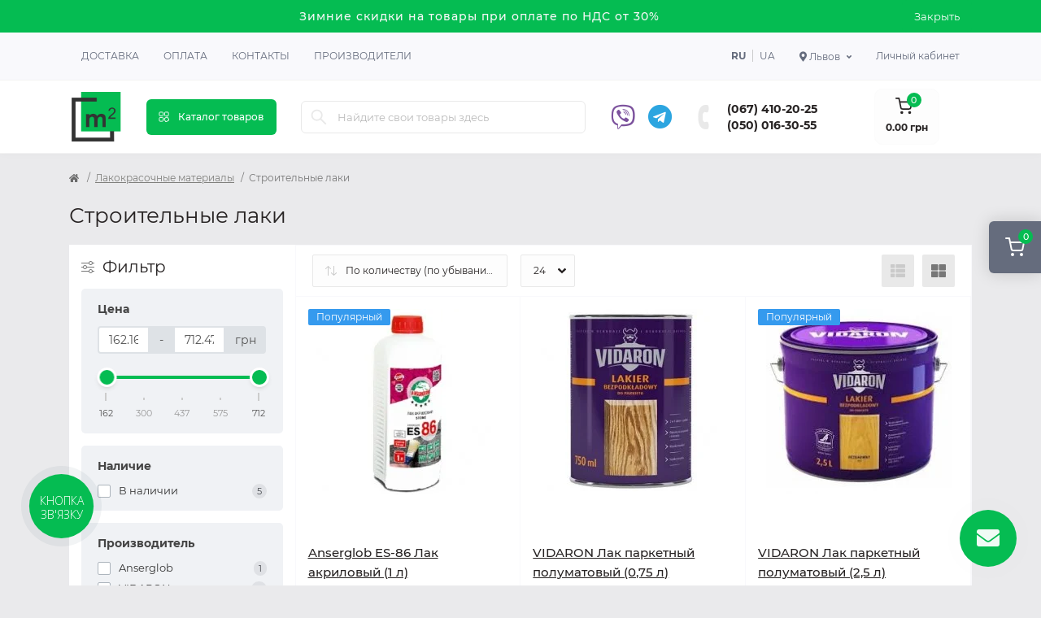

--- FILE ---
content_type: text/html; charset=utf-8
request_url: https://m2.org.ua/ru/lviv/lakofarbovi-materialy/laky-budivelni
body_size: 30293
content:
<!DOCTYPE html>
<!--[if IE]><![endif]-->
<!--[if IE 8 ]><html dir="ltr" lang="ru" class="ie8"><![endif]-->
<!--[if IE 9 ]><html dir="ltr" lang="ru" class="ie9"><![endif]-->
<!--[if (gt IE 9)|!(IE)]><!-->
<html dir="ltr" lang="ru">
<!--<![endif]-->
<head>
<meta charset="UTF-8" />
<meta name="viewport" content="width=device-width, initial-scale=1.0">
<meta http-equiv="X-UA-Compatible" content="IE=edge">
<title>Лак строительный цена, купить недорого во Львове | Строймаг М2</title>
<meta property="og:title" content="Лак строительный цена, купить недорого во Львове | Строймаг М2" />
<meta property="og:description" content="Купить лак строительный выгодно с быстрой доставкой и грузчиками по Львову и области ⭐ Интернет-магазин М2 ⭐ Всегда низкая цена на лаки строительные" />
<meta property="og:site_name" content="m2" />
<meta property="og:url" content="https://m2.org.ua/ru/lviv/lakofarbovi-materialy/laky-budivelni" />
<meta property="og:image" content="https://m2.org.ua/image/data/category/stroitelnye-laki-1310-0.png" />
<meta property="og:image:type" content="image/png" />
<meta property="og:image:width" content="512" />
<meta property="og:image:height" content="512" />
<meta property="og:image:alt" content="Строительные лаки" />
<meta property="og:type" content="website" />
<base href="https://m2.org.ua/" />
<meta name="description" content="Купить лак строительный выгодно с быстрой доставкой и грузчиками по Львову и области ⭐ Интернет-магазин М2 ⭐ Всегда низкая цена на лаки строительные" />
<link rel="preload" as="image" href="https://m2.org.ua/image/cache/webp/data/products/kraska/lak-akrilovyj-anserglob-es-86-1-l-228x228.webp">
<link rel="preload" as="image" href="https://m2.org.ua/image/catalog/logo.png">
<link href="https://m2.org.ua/lviv/lakofarbovi-materialy/laky-budivelni" hreflang="x-default" rel="alternate" />
<link href="https://m2.org.ua/lviv/lakofarbovi-materialy/laky-budivelni" hreflang="uk-UA" rel="alternate" />
<link href="https://m2.org.ua/ru/lviv/lakofarbovi-materialy/laky-budivelni" hreflang="ru-UA" rel="alternate" />
<link href="min/cache/c4cef419948f0a7286e5f55ee49aa4a3.css?20250521151415" rel="stylesheet" media="screen" />
<script src="min/cache/30e7d67a2adef4879cf0b06cb06958e9.js?20250521151416"></script>
<link href="https://m2.org.ua/ru/lviv/lakofarbovi-materialy/laky-budivelni" rel="canonical" />
<link href="https://m2.org.ua/image/catalog/logo.png" rel="icon" />
<script>
    let octFonts = localStorage.getItem('octFonts');
    if (octFonts !== null) {
        var octHead  = document.getElementsByTagName('head')[0];
        var octLink  = document.createElement('link');
        octLink.rel  = 'stylesheet';
        octLink.type = 'text/css';
        octLink.href = location.protocol + '//' + location.host + '/catalog/view/theme/oct_remarket/stylesheet/oct-fonts.css';
        octLink.media = 'all';
        octHead.appendChild(octLink);
    }
</script>
    <script>(function(w,d,s,l,i){w[l]=w[l]||[];w[l].push({'gtm.start':
                new Date().getTime(),event:'gtm.js'});var f=d.getElementsByTagName(s)[0],
            j=d.createElement(s),dl=l!='dataLayer'?'&l='+l:'';j.async=true;j.src=
            'https://www.googletagmanager.com/gtm.js?id='+i+dl;f.parentNode.insertBefore(j,f);
        })(window,document,'script','dataLayer','GTM-M9R5QRG');</script>
    <!-- Hotjar Tracking Code for m2.org.ua -->
    <script>
        (function(h,o,t,j,a,r){
            h.hj=h.hj||function(){(h.hj.q=h.hj.q||[]).push(arguments)};
            h._hjSettings={hjid:3440528,hjsv:6};
            a=o.getElementsByTagName('head')[0];
            r=o.createElement('script');r.async=1;
            r.src=t+h._hjSettings.hjid+j+h._hjSettings.hjsv;
            a.appendChild(r);
        })(window,document,'https://static.hotjar.com/c/hotjar-','.js?sv=');
    </script>
    <style>
#oct-infobar {background:rgb(5, 188, 82);}
.oct-infobar-text {color:rgb(248, 248, 248);}
.oct-infobar-text a {color:rgb(248, 248, 248);}
#oct-infobar-btn {background:rgb(5, 188, 82);color:rgb(255, 255, 255);}
#oct-infobar-btn:hover {background:rgb(255, 255, 255);color:rgb(39, 35, 35);}
</style></head>
<body>
<noscript><iframe src="https://www.googletagmanager.com/ns.html?id=GTM-M9R5QRG" height="0" width="0" style="display:none;visibility:hidden"></iframe></noscript>

<div class="oct-fixed-bar fixed-right d-none d-lg-block">
        <div onclick="octPopupCart();" class="oct-fixed-bar-item oct-fixed-bar-item-cart" title="Корзина">
        <img src="catalog/view/theme/oct_remarket/img/sprite.svg#include--fixed-bar-cart" alt="Корзина" width="24" height="24">
        <span class="oct-fixed-bar-quantity oct-fixed-bar-quantity-cart">0</span>
    </div>
                    </div>
<nav id="rm_mobile_nav" class="d-lg-none fixed-top d-flex align-items-center justify-content-between">
    <button type="button" id="rm_mobile_menu_button" class="rm-btn primary rm_mobile_sidebar_toggle" onclick="rmSidebar('Меню', 'menu');" aria-label="Menu">
        <span class="rm-btn-icon">
            <span></span>
            <span></span>
            <span></span>
        </span>
    </button>
    <div class="rm-mobile-nav-buttons d-flex">
            <div class="top-nav-account-links-item rm-dropdown-box">
        <div class="language city-select">
            <div class="btn-group">
                <button class="btn-lang rm-dropdown-toggle d-flex align-items-center">
                    <span class="hidden-xs hidden-sm hidden-md"><i class="fas fa-map-marker-alt"></i> Львов</span></button>
                <div class="rm-dropdown">
                    <ul class="rm-dropdown-inner list-unstyled">
                                                    <li>
                                <a href="https://m2.org.ua/ru/kharkiv/lakofarbovi-materialy/laky-budivelni" data-id="13" class="btn-block city-item"> Харьков</a>
                            </li>
                                                    <li>
                                <a href="https://m2.org.ua/ru/lakofarbovi-materialy/laky-budivelni" data-id="2" class="btn-block city-item"> Киев</a>
                            </li>
                                                    <li>
                                <a href="https://m2.org.ua/ru/dnipro/lakofarbovi-materialy/laky-budivelni" data-id="3" class="btn-block city-item"> Днепр</a>
                            </li>
                                                    <li>
                                <a href="https://m2.org.ua/ru/odesa/lakofarbovi-materialy/laky-budivelni" data-id="4" class="btn-block city-item"> Одесса</a>
                            </li>
                                                    <li>
                                <a href="https://m2.org.ua/ru/lviv/lakofarbovi-materialy/laky-budivelni" data-id="5" class="btn-block city-item"> Львов</a>
                            </li>
                                                    <li>
                                <a href="https://m2.org.ua/ru/poltava/lakofarbovi-materialy/laky-budivelni" data-id="8" class="btn-block city-item"> Полтава</a>
                            </li>
                                            </ul>
                </div>
            </div>
        </div>
    </div>

                        <div class="rm-header-social">
                                            <a rel="noopener noreferrer" href="viber://chat?number=380500163055" target="_blank" class="rm-fixed-contact-viber-desktop"><i class="fab fa-viber"></i></a>
                        <a rel="noopener noreferrer" href="viber://add?number=380500163055" target="_blank" class="rm-fixed-contact-viber-mobile"><i class="fab fa-viber"></i></a>
                    
                                            <a rel="noopener noreferrer" href="https://t.me/m2_org_ua" target="_blank" class=""><i class="fab fa-telegram"></i></a>
                                    </div>

                <div class="rm-header-phones d-flex align-items-center">
                    <div class="rm-header-phones-icon">
                        <img src="catalog/view/theme/oct_remarket/img/sprite.svg#include--header-phones-icon" alt="" width="25" height="25">
                    </div>
                    <div class="rm-header-phones-list">
                                                    <a href="tel:0674102025" class="rm-header-phones-list-item">(067) 410-20-25</a>
                                                    <a href="tel:0500163055" class="rm-header-phones-list-item">(050) 016-30-55</a>
                                                                    </div>
                </div>
            </div>
</nav>

<div id="rm_sidebar" class="rm-sidebar">
    <div class="rm-sidebar-content">
        <div class="rm-sidebar-title d-flex alig-items-center justify-content-between">
            <span class="rm-sidebar-title-text">Меню</span>
            <span class="rm-sidebar-title-close modal-close">
                <span aria-hidden="true" class="modal-close-icon modal-close-left"></span>
                <span aria-hidden="true" class="modal-close-icon modal-close-right"></span>
            </span>
        </div>
        <div id="rm_sidebar_content"></div>
    </div>
</div>
<div id="oct-infobar">
    <div class="container">
        <div class="row">
            <div class="col-lg-12 d-flex align-items-center justify-content-between flex-column flex-md-row">
                <div class="oct-infobar-text"><span style="font-size: 14px;">Зимние скидки на товары при оплате по НДС от 30%</span></div>
                <button type="button" aria-label="Information" id="oct-infobar-btn" class="mt-3 mt-md-0">Закрыть</button>
            </div>
        </div>
    </div>
</div>
<script>
$('#oct-infobar-btn').on('click', function () {
    $('#oct-infobar').addClass('hidden');
    const date = new Date('2026-01-19 21:57:09'.replace(/-/g, "/"));
    date.setTime(date.getTime() + (1 * 24 * 60 * 60 * 1000));
    document.cookie = 'oct_information_bar=1; path=/; expires=' + date.toUTCString();
});
</script>

<nav id="top" class="top-nav d-none d-lg-block">
	<div class="container d-flex justify-content-between">
	  			<ul class="top-nav-info-list list-unstyled d-flex align-items-center text-uppercase">
						<li><a href="/delivery">Доставка</a></li>
						<li><a href="/payment">Оплата</a></li>
						<li><a href="/contacts">Контакты</a></li>
						<li><a href="brands">Производители</a></li>
					</ul>
				<div class="top-nav-account-links list-unstyled d-flex">
				<div id="oct_desktop_language" class="top-nav-account-links-item rm-dropdown-box">
					<a href="https://m2.org.ua/ru/lviv/lakofarbovi-materialy/laky-budivelni" data-code="ru-ru" class="lang-item active">ru</a>
					<a href="https://m2.org.ua/lviv/lakofarbovi-materialy/laky-budivelni" data-code="uk-ua" class="lang-item ">ua</a>
			</div>

			    <div class="top-nav-account-links-item rm-dropdown-box">
        <div class="language city-select">
            <div class="btn-group">
                <button class="btn-lang rm-dropdown-toggle d-flex align-items-center">
                    <span class="hidden-xs hidden-sm hidden-md"><i class="fas fa-map-marker-alt"></i> Львов</span></button>
                <div class="rm-dropdown">
                    <ul class="rm-dropdown-inner list-unstyled">
                                                    <li>
                                <a href="https://m2.org.ua/ru/kharkiv/lakofarbovi-materialy/laky-budivelni" data-id="13" class="btn-block city-item"> Харьков</a>
                            </li>
                                                    <li>
                                <a href="https://m2.org.ua/ru/lakofarbovi-materialy/laky-budivelni" data-id="2" class="btn-block city-item"> Киев</a>
                            </li>
                                                    <li>
                                <a href="https://m2.org.ua/ru/dnipro/lakofarbovi-materialy/laky-budivelni" data-id="3" class="btn-block city-item"> Днепр</a>
                            </li>
                                                    <li>
                                <a href="https://m2.org.ua/ru/odesa/lakofarbovi-materialy/laky-budivelni" data-id="4" class="btn-block city-item"> Одесса</a>
                            </li>
                                                    <li>
                                <a href="https://m2.org.ua/ru/lviv/lakofarbovi-materialy/laky-budivelni" data-id="5" class="btn-block city-item"> Львов</a>
                            </li>
                                                    <li>
                                <a href="https://m2.org.ua/ru/poltava/lakofarbovi-materialy/laky-budivelni" data-id="8" class="btn-block city-item"> Полтава</a>
                            </li>
                                            </ul>
                </div>
            </div>
        </div>
    </div>

			
            			<div class="top-nav-account-links-item rm-dropdown-box">
								<span onclick="octPopupLogin();" title="Личный кабинет" class="d-flex align-items-center" role="button" aria-haspopup="true">Личный кабинет</span>
					        </div>
            		</div>
	</div>
</nav>
<header>
  <div class="container-fluid container-sm">
    <div class="row align-items-center flex-column flex-md-row">
		    	<div class="col-md-3 col-lg-1 order-0">
            <div id="logo" class="d-flex align-items-center justify-content-center">
    			    			<a href="https://m2.org.ua/ru/lviv">
    				<img src="https://m2.org.ua/image/catalog/logo.png?v=2" title="m2" alt="m2" class="img-fluid" width="64" height="64" />
    			</a>
    			            </div>
		</div>
		        <div class="col-2 d-none d-lg-block order-1">
            <button id="menu_toggle_button" type="button" aria-label="Menu" class="rm-btn primary d-flex align-items-center justify-content-between">
                <span class="rm-btn-icon">
                    <img class="catalog-icon" src="catalog/view/theme/oct_remarket/img/sprite.svg#include--footer-catalog-icon" alt="" width="14" height="14">
                    <img class="close-icon" src="catalog/view/theme/oct_remarket/img/sprite.svg#include--close-catalog-icon" alt="" width="14" height="14">
                </span>
                <span class="rm-btn-text">Каталог товаров</span>
            </button>
        </div>
        <div class="col-12 col-md-6 col-lg-4 order-3 order-md-2">
            <form id="search" class="rm-search">
    <input id="input_search" type="text" name="search" value="" placeholder="Найдите свои товары здесь" class="w-100 h-100">
    <button type="button" aria-label="Search" id="rm-search-button" class="btn-search d-flex align-items-center justify-content-center"><img src="catalog/view/theme/oct_remarket/img/sprite.svg#include--header-search-icon" alt="" width="20" height="20" /></button>
	<div id="rm_livesearch_close" onclick="clearLiveSearch();" class="d-flex align-items-center justify-content-center"><img src="catalog/view/theme/oct_remarket/img/sprite.svg#include--livesearch-close-icon" alt="" width="25" height="25" /></div>
	<div id="rm_livesearch"></div>
</form>

<script>
function clearLiveSearch() {
	$('#rm_livesearch_close').removeClass('visible');
    $('#rm_overlay').removeClass('active');
	$('#rm_livesearch').removeClass('expanded');
	$('#rm_livesearch').html('');
	$('#input_search').val('').removeClass('active');
}

$(document).ready(function() {
	let timer, delay = 500;

    $('#input_search').keyup(function(event) {
	    switch(event.keyCode) {
			case 37:
			case 39:
			case 38:
			case 40:
				return;
			case 27:
				clearLiveSearch();
				return;
		  }

	    clearTimeout(timer);

	    timer = setTimeout(function() {
	        let value = $('#search input[name=\'search\']').val();

			if (value.length >= 3) {
				let key = encodeURIComponent(value);
				octsearch.search(key, 'desktop');
			} else if (value.length === 0) {
				clearLiveSearch();
			}

	    }, delay );
	});
});

var octsearch = {
	'search': function(key, type) {
		$.ajax({
			url: 'index.php?route=octemplates/module/oct_live_search',
			type: 'post',
			data: 'key=' + key,
			dataType: 'html',
			cache: false,
			success: function(data) {
				$('#rm_livesearch').html(data).addClass('expanded');

				if(data = data.match(/livesearch/g)) {
					$('#rm_livesearch_close').addClass('visible');
	                $('#input_search, #rm_overlay').addClass('active');
                    $('#rm_overlay').addClass('transparent');

				} else {
					$('#rm_livesearch_close').removeClass('visible');
	                $('#input_search, #rm_overlay').removeClass('active');
				}
			}
		});
	}
}
</script>

            
        </div>
				<div class="col-12 col-md-3 col-lg-3 d-none d-md-flex justify-content-end order-2 order-md-3">
            <div class="rm-header-social">
                                    <a rel="noopener noreferrer" href="viber://chat?number=380500163055" target="_blank" class="rm-fixed-contact-viber-desktop"><i class="fab fa-viber"></i></a>
                    <a rel="noopener noreferrer" style="display: none" href="viber://add?number=380500163055" target="_blank" class="rm-fixed-contact-viber-mobile"><i class="fab fa-viber"></i></a>
                
                                    <a rel="noopener noreferrer" href="https://t.me/m2_org_ua" target="_blank" class=""><i class="fab fa-telegram"></i></a>
                            </div>

          <div class="rm-header-phones d-flex align-items-center">
            <div class="rm-header-phones-icon">
              <img src="catalog/view/theme/oct_remarket/img/sprite.svg#include--header-phones-icon" alt="" width="30" height="30">
            </div>
            <div class="rm-header-phones-list">
                        <a href="tel:0674102025" class="rm-header-phones-list-item">(067) 410-20-25</a>
                        <a href="tel:0500163055" class="rm-header-phones-list-item">(050) 016-30-55</a>
                                    </div>
          </div>
        </div>
                <div class="col-md-2 d-lg-flex justify-content-center order-4">
            <button title="Корзина" id="cart" class="rm-header-cart d-flex flex-column align-items-center" type="button" onclick="octPopupCart();">
<span class="rm-header-cart-icon position-relative">
    <img src="catalog/view/theme/oct_remarket/img/sprite.svg#include--header-cart-icon" alt="cart-icon" width="21" height="21">
    <span class="rm-header-cart-quantity">0</span>
</span>
<span class="rm-header-cart-text">0.00 грн</span>
</button>

        </div>
        <div id="rm-menu" class="rm-menu d-flex">
    <nav>
        <ul class="rm-menu-list list-unstyled">
                        <li class="rm-menu-list-item">
                <div class="d-flex align-items-center justify-content-between">
                    <a href="https://m2.org.ua/ru/lviv/gipsokartonni-systemy"  class="rm-menu-list-item-link d-flex align-items-center">
                                                    <img class="rm-menu-list-item-icon" src="https://m2.org.ua/image/cache/webp/data/category/gipsokartonnye-sistemy-1310-0-50x50.webp" alt="Гипсокартонные системы" width="50" height="50">
                                                <span class="rm-menu-list-item-name">Гипсокартонные системы</span>
                    </a>
                                            <span class="rm-menu-list-item-chevron"></span>
                                    </div>
                                <div class="rm-menu-list-item-child">
                                            <ul class="rm-menu-list list-unstyled">
                                                        <li class="rm-menu-list-item">
                                <div class="d-flex align-items-center justify-content-between">
                                    <a href="https://m2.org.ua/ru/lviv/gipsokartonni-systemy/gipsokarton" class="rm-menu-list-item-link d-flex align-items-center">
                                        <span class="rm-menu-list-item-name">Гипсокартон</span>
                                    </a>
                                                                            <span class="rm-menu-list-item-chevron"></span>
                                                                    </div>
                                                                <div class="rm-menu-list-item-child rm-menu-list-item-child-2">
                                    <ul class="rm-menu-list list-unstyled">
                                                                                <li class="rm-menu-list-item">
                                            <div class="d-flex align-items-center justify-content-between">
                                                <a href="https://m2.org.ua/ru/lviv/gipsokartonni-systemy/gipsokarton/stelovyi-gipsokarton" class="rm-menu-list-item-link d-flex align-items-center">
                                                    <span class="rm-menu-list-item-name">Потолочный гипсокартон</span>
                                                </a>
                                                                                            </div>
                                                                                    </li>
                                                                                <li class="rm-menu-list-item">
                                            <div class="d-flex align-items-center justify-content-between">
                                                <a href="https://m2.org.ua/ru/lviv/gipsokartonni-systemy/gipsokarton/stinovyi-gipsokarton" class="rm-menu-list-item-link d-flex align-items-center">
                                                    <span class="rm-menu-list-item-name">Стеновой гипсокартон</span>
                                                </a>
                                                                                            </div>
                                                                                    </li>
                                                                                <li class="rm-menu-list-item">
                                            <div class="d-flex align-items-center justify-content-between">
                                                <a href="https://m2.org.ua/ru/lviv/gipsokartonni-systemy/gipsokarton/vologostiikyi-gipsokarton" class="rm-menu-list-item-link d-flex align-items-center">
                                                    <span class="rm-menu-list-item-name">Влагостойкий гипсокартон</span>
                                                </a>
                                                                                            </div>
                                                                                    </li>
                                                                                <li class="rm-menu-list-item">
                                            <div class="d-flex align-items-center justify-content-between">
                                                <a href="https://m2.org.ua/ru/lviv/gipsokartonni-systemy/gipsokarton/vognestiikyi-gipsokarton" class="rm-menu-list-item-link d-flex align-items-center">
                                                    <span class="rm-menu-list-item-name">Огнестойкий гипсокартон</span>
                                                </a>
                                                                                            </div>
                                                                                    </li>
                                                                                                                    </ul>
                                </div>
                                                            </li>
                                                        <li class="rm-menu-list-item">
                                <div class="d-flex align-items-center justify-content-between">
                                    <a href="https://m2.org.ua/ru/lviv/gipsokartonni-systemy/profil-dlja-gipsokartonu" class="rm-menu-list-item-link d-flex align-items-center">
                                        <span class="rm-menu-list-item-name">Профиль для гипсокартона</span>
                                    </a>
                                                                            <span class="rm-menu-list-item-chevron"></span>
                                                                    </div>
                                                                <div class="rm-menu-list-item-child rm-menu-list-item-child-2">
                                    <ul class="rm-menu-list list-unstyled">
                                                                                <li class="rm-menu-list-item">
                                            <div class="d-flex align-items-center justify-content-between">
                                                <a href="https://m2.org.ua/ru/lviv/gipsokartonni-systemy/profil-dlja-gipsokartonu/profil-ud" class="rm-menu-list-item-link d-flex align-items-center">
                                                    <span class="rm-menu-list-item-name">Профиль UD</span>
                                                </a>
                                                                                            </div>
                                                                                    </li>
                                                                                <li class="rm-menu-list-item">
                                            <div class="d-flex align-items-center justify-content-between">
                                                <a href="https://m2.org.ua/ru/lviv/gipsokartonni-systemy/profil-dlja-gipsokartonu/profil-cd" class="rm-menu-list-item-link d-flex align-items-center">
                                                    <span class="rm-menu-list-item-name">Профиль CD</span>
                                                </a>
                                                                                            </div>
                                                                                    </li>
                                                                                <li class="rm-menu-list-item">
                                            <div class="d-flex align-items-center justify-content-between">
                                                <a href="https://m2.org.ua/ru/lviv/gipsokartonni-systemy/profil-dlja-gipsokartonu/profil-uw" class="rm-menu-list-item-link d-flex align-items-center">
                                                    <span class="rm-menu-list-item-name">Профиль UW</span>
                                                </a>
                                                                                            </div>
                                                                                    </li>
                                                                                <li class="rm-menu-list-item">
                                            <div class="d-flex align-items-center justify-content-between">
                                                <a href="https://m2.org.ua/ru/lviv/gipsokartonni-systemy/profil-dlja-gipsokartonu/profil-cw" class="rm-menu-list-item-link d-flex align-items-center">
                                                    <span class="rm-menu-list-item-name">Профиль CW</span>
                                                </a>
                                                                                            </div>
                                                                                    </li>
                                                                                <li class="rm-menu-list-item">
                                            <div class="d-flex align-items-center justify-content-between">
                                                <a href="https://m2.org.ua/ru/lviv/gipsokartonni-systemy/profil-dlja-gipsokartonu/profil-zvukoizoljatsiinyi" class="rm-menu-list-item-link d-flex align-items-center">
                                                    <span class="rm-menu-list-item-name">Профиль звукоизоляционный</span>
                                                </a>
                                                                                            </div>
                                                                                    </li>
                                                                                                                    </ul>
                                </div>
                                                            </li>
                                                        <li class="rm-menu-list-item">
                                <div class="d-flex align-items-center justify-content-between">
                                    <a href="https://m2.org.ua/ru/lviv/gipsokartonni-systemy/kriplennja-dlja-profiliv" class="rm-menu-list-item-link d-flex align-items-center">
                                        <span class="rm-menu-list-item-name">Крепления для профилей</span>
                                    </a>
                                                                    </div>
                                                            </li>
                                                        <li class="rm-menu-list-item">
                                <div class="d-flex align-items-center justify-content-between">
                                    <a href="https://m2.org.ua/ru/lviv/gipsokartonni-systemy/magnezytova-plyta" class="rm-menu-list-item-link d-flex align-items-center">
                                        <span class="rm-menu-list-item-name">Магнезитовая плита</span>
                                    </a>
                                                                    </div>
                                                            </li>
                                                        <li class="rm-menu-list-item">
                                <div class="d-flex align-items-center justify-content-between">
                                    <a href="https://m2.org.ua/ru/lviv/gipsokartonni-systemy/plyta-gipsovoloknysta" class="rm-menu-list-item-link d-flex align-items-center">
                                        <span class="rm-menu-list-item-name">Плита гипсоволокнистая </span>
                                    </a>
                                                                    </div>
                                                            </li>
                                                                                </ul>
                                    </div>
                                            </li>
                        <li class="rm-menu-list-item">
                <div class="d-flex align-items-center justify-content-between">
                    <a href="https://m2.org.ua/ru/lviv/utepljuvach"  class="rm-menu-list-item-link d-flex align-items-center">
                                                    <img class="rm-menu-list-item-icon" src="https://m2.org.ua/image/cache/webp/data/category/uteplitel-1310-0-50x50.webp" alt="Утеплитель" width="50" height="50">
                                                <span class="rm-menu-list-item-name">Утеплитель</span>
                    </a>
                                            <span class="rm-menu-list-item-chevron"></span>
                                    </div>
                                <div class="rm-menu-list-item-child">
                                            <ul class="rm-menu-list list-unstyled">
                                                        <li class="rm-menu-list-item">
                                <div class="d-flex align-items-center justify-content-between">
                                    <a href="https://m2.org.ua/ru/lviv/utepljuvach/pinoplast" class="rm-menu-list-item-link d-flex align-items-center">
                                        <span class="rm-menu-list-item-name">Пенопласт</span>
                                    </a>
                                                                    </div>
                                                            </li>
                                                        <li class="rm-menu-list-item">
                                <div class="d-flex align-items-center justify-content-between">
                                    <a href="https://m2.org.ua/ru/lviv/utepljuvach/pinopolistyrol" class="rm-menu-list-item-link d-flex align-items-center">
                                        <span class="rm-menu-list-item-name">Пенополистирол</span>
                                    </a>
                                                                    </div>
                                                            </li>
                                                        <li class="rm-menu-list-item">
                                <div class="d-flex align-items-center justify-content-between">
                                    <a href="https://m2.org.ua/ru/lviv/utepljuvach/mineralna-vata" class="rm-menu-list-item-link d-flex align-items-center">
                                        <span class="rm-menu-list-item-name">Минеральная вата</span>
                                    </a>
                                                                    </div>
                                                            </li>
                                                        <li class="rm-menu-list-item">
                                <div class="d-flex align-items-center justify-content-between">
                                    <a href="https://m2.org.ua/ru/lviv/utepljuvach/pinoplastova-krykhta" class="rm-menu-list-item-link d-flex align-items-center">
                                        <span class="rm-menu-list-item-name">Пенопластовая крошка</span>
                                    </a>
                                                                    </div>
                                                            </li>
                                                        <li class="rm-menu-list-item">
                                <div class="d-flex align-items-center justify-content-between">
                                    <a href="https://m2.org.ua/ru/lviv/utepljuvach/sitka-fasadna" class="rm-menu-list-item-link d-flex align-items-center">
                                        <span class="rm-menu-list-item-name">Сетка фасадная</span>
                                    </a>
                                                                    </div>
                                                            </li>
                                                        <li class="rm-menu-list-item">
                                <div class="d-flex align-items-center justify-content-between">
                                    <a href="https://m2.org.ua/ru/lviv/utepljuvach/gidrobarier" class="rm-menu-list-item-link d-flex align-items-center">
                                        <span class="rm-menu-list-item-name">Гидробарьер</span>
                                    </a>
                                                                    </div>
                                                            </li>
                                                        <li class="rm-menu-list-item">
                                <div class="d-flex align-items-center justify-content-between">
                                    <a href="https://m2.org.ua/ru/lviv/utepljuvach/vitrobarier" class="rm-menu-list-item-link d-flex align-items-center">
                                        <span class="rm-menu-list-item-name">Ветробарьер</span>
                                    </a>
                                                                    </div>
                                                            </li>
                                                        <li class="rm-menu-list-item">
                                <div class="d-flex align-items-center justify-content-between">
                                    <a href="https://m2.org.ua/ru/lviv/utepljuvach/pidkladka" class="rm-menu-list-item-link d-flex align-items-center">
                                        <span class="rm-menu-list-item-name">Подложка</span>
                                    </a>
                                                                    </div>
                                                            </li>
                                                        <li class="rm-menu-list-item">
                                <div class="d-flex align-items-center justify-content-between">
                                    <a href="https://m2.org.ua/ru/lviv/utepljuvach/parobarier" class="rm-menu-list-item-link d-flex align-items-center">
                                        <span class="rm-menu-list-item-name">Паробарьер</span>
                                    </a>
                                                                    </div>
                                                            </li>
                                                                                </ul>
                                    </div>
                                            </li>
                        <li class="rm-menu-list-item">
                <div class="d-flex align-items-center justify-content-between">
                    <a href="https://m2.org.ua/ru/lviv/budivelni-sumishi"  class="rm-menu-list-item-link d-flex align-items-center">
                                                    <img class="rm-menu-list-item-icon" src="https://m2.org.ua/image/cache/webp/data/category/stroitelnye-smesi-1310-0-50x50.webp" alt="Строительные смеси" width="50" height="50">
                                                <span class="rm-menu-list-item-name">Строительные смеси</span>
                    </a>
                                            <span class="rm-menu-list-item-chevron"></span>
                                    </div>
                                <div class="rm-menu-list-item-child">
                                            <ul class="rm-menu-list list-unstyled">
                                                        <li class="rm-menu-list-item">
                                <div class="d-flex align-items-center justify-content-between">
                                    <a href="https://m2.org.ua/ru/lviv/budivelni-sumishi/sumishi-dlja-uteplennja" class="rm-menu-list-item-link d-flex align-items-center">
                                        <span class="rm-menu-list-item-name">Смеси для утепления</span>
                                    </a>
                                                                    </div>
                                                            </li>
                                                        <li class="rm-menu-list-item">
                                <div class="d-flex align-items-center justify-content-between">
                                    <a href="https://m2.org.ua/ru/lviv/budivelni-sumishi/shpaklivka" class="rm-menu-list-item-link d-flex align-items-center">
                                        <span class="rm-menu-list-item-name">Шпаклевка</span>
                                    </a>
                                                                    </div>
                                                            </li>
                                                        <li class="rm-menu-list-item">
                                <div class="d-flex align-items-center justify-content-between">
                                    <a href="https://m2.org.ua/ru/lviv/budivelni-sumishi/shtukaturka" class="rm-menu-list-item-link d-flex align-items-center">
                                        <span class="rm-menu-list-item-name">Штукатурка</span>
                                    </a>
                                                                    </div>
                                                            </li>
                                                        <li class="rm-menu-list-item">
                                <div class="d-flex align-items-center justify-content-between">
                                    <a href="https://m2.org.ua/ru/lviv/budivelni-sumishi/nalyvni-pidlogy" class="rm-menu-list-item-link d-flex align-items-center">
                                        <span class="rm-menu-list-item-name">Наливные полы</span>
                                    </a>
                                                                    </div>
                                                            </li>
                                                        <li class="rm-menu-list-item">
                                <div class="d-flex align-items-center justify-content-between">
                                    <a href="https://m2.org.ua/ru/lviv/budivelni-sumishi/samovyrivnjujucha-sumish" class="rm-menu-list-item-link d-flex align-items-center">
                                        <span class="rm-menu-list-item-name">Самовыравнивающая смесь</span>
                                    </a>
                                                                    </div>
                                                            </li>
                                                        <li class="rm-menu-list-item">
                                <div class="d-flex align-items-center justify-content-between">
                                    <a href="https://m2.org.ua/ru/lviv/budivelni-sumishi/stjazhka-pidlogy" class="rm-menu-list-item-link d-flex align-items-center">
                                        <span class="rm-menu-list-item-name">Стяжка пола</span>
                                    </a>
                                                                    </div>
                                                            </li>
                                                        <li class="rm-menu-list-item">
                                <div class="d-flex align-items-center justify-content-between">
                                    <a href="https://m2.org.ua/ru/lviv/budivelni-sumishi/gidroizoljatsiini-sumishi" class="rm-menu-list-item-link d-flex align-items-center">
                                        <span class="rm-menu-list-item-name">Гидроизоляционные смеси</span>
                                    </a>
                                                                    </div>
                                                            </li>
                                                        <li class="rm-menu-list-item">
                                <div class="d-flex align-items-center justify-content-between">
                                    <a href="https://m2.org.ua/ru/lviv/budivelni-sumishi/dekoratyvna-shtukaturka" class="rm-menu-list-item-link d-flex align-items-center">
                                        <span class="rm-menu-list-item-name">Декоративная штукатурка</span>
                                    </a>
                                                                    </div>
                                                            </li>
                                                        <li class="rm-menu-list-item">
                                <div class="d-flex align-items-center justify-content-between">
                                    <a href="https://m2.org.ua/ru/lviv/budivelni-sumishi/tsementnopishchana-sumish" class="rm-menu-list-item-link d-flex align-items-center">
                                        <span class="rm-menu-list-item-name">Цементно-песчаная смесь</span>
                                    </a>
                                                                    </div>
                                                            </li>
                                                        <li class="rm-menu-list-item">
                                <div class="d-flex align-items-center justify-content-between">
                                    <a href="https://m2.org.ua/ru/lviv/budivelni-sumishi/tsement" class="rm-menu-list-item-link d-flex align-items-center">
                                        <span class="rm-menu-list-item-name">Цемент</span>
                                    </a>
                                                                    </div>
                                                            </li>
                                                        <li class="rm-menu-list-item">
                                <div class="d-flex align-items-center justify-content-between">
                                    <a href="https://m2.org.ua/ru/lviv/budivelni-sumishi/remontni-sumishi" class="rm-menu-list-item-link d-flex align-items-center">
                                        <span class="rm-menu-list-item-name">Ремонтные смеси</span>
                                    </a>
                                                                    </div>
                                                            </li>
                                                                                </ul>
                                    </div>
                                            </li>
                        <li class="rm-menu-list-item">
                <div class="d-flex align-items-center justify-content-between">
                    <a href="https://m2.org.ua/ru/lviv/kleiovi-sumishi"  class="rm-menu-list-item-link d-flex align-items-center">
                                                    <img class="rm-menu-list-item-icon" src="https://m2.org.ua/image/cache/webp/data/category/kleevye-smesi-1310-0-50x50.webp" alt="Клеевые смеси" width="50" height="50">
                                                <span class="rm-menu-list-item-name">Клеевые смеси</span>
                    </a>
                                            <span class="rm-menu-list-item-chevron"></span>
                                    </div>
                                <div class="rm-menu-list-item-child">
                                            <ul class="rm-menu-list list-unstyled">
                                                        <li class="rm-menu-list-item">
                                <div class="d-flex align-items-center justify-content-between">
                                    <a href="https://m2.org.ua/ru/lviv/kleiovi-sumishi/klei-dlja-pinoplastu" class="rm-menu-list-item-link d-flex align-items-center">
                                        <span class="rm-menu-list-item-name">Клей для пенопласта</span>
                                    </a>
                                                                    </div>
                                                            </li>
                                                        <li class="rm-menu-list-item">
                                <div class="d-flex align-items-center justify-content-between">
                                    <a href="https://m2.org.ua/ru/lviv/kleiovi-sumishi/klei-dlja-pinopolistyrolu" class="rm-menu-list-item-link d-flex align-items-center">
                                        <span class="rm-menu-list-item-name">Клей для пенополистирола</span>
                                    </a>
                                                                    </div>
                                                            </li>
                                                        <li class="rm-menu-list-item">
                                <div class="d-flex align-items-center justify-content-between">
                                    <a href="https://m2.org.ua/ru/lviv/kleiovi-sumishi/klei-dlja-mineralnoi-vaty" class="rm-menu-list-item-link d-flex align-items-center">
                                        <span class="rm-menu-list-item-name">Клей для минваты</span>
                                    </a>
                                                                    </div>
                                                            </li>
                                                        <li class="rm-menu-list-item">
                                <div class="d-flex align-items-center justify-content-between">
                                    <a href="https://m2.org.ua/ru/lviv/kleiovi-sumishi/klei-dlja-gipsokartonu" class="rm-menu-list-item-link d-flex align-items-center">
                                        <span class="rm-menu-list-item-name">Клей для гипсокартона</span>
                                    </a>
                                                                    </div>
                                                            </li>
                                                        <li class="rm-menu-list-item">
                                <div class="d-flex align-items-center justify-content-between">
                                    <a href="https://m2.org.ua/ru/lviv/kleiovi-sumishi/klei-dlja-plytky" class="rm-menu-list-item-link d-flex align-items-center">
                                        <span class="rm-menu-list-item-name">Клей для плитки</span>
                                    </a>
                                                                    </div>
                                                            </li>
                                                        <li class="rm-menu-list-item">
                                <div class="d-flex align-items-center justify-content-between">
                                    <a href="https://m2.org.ua/ru/lviv/kleiovi-sumishi/klei-dlja-keramogranitu" class="rm-menu-list-item-link d-flex align-items-center">
                                        <span class="rm-menu-list-item-name">Клей для керамогранита</span>
                                    </a>
                                                                    </div>
                                                            </li>
                                                        <li class="rm-menu-list-item">
                                <div class="d-flex align-items-center justify-content-between">
                                    <a href="https://m2.org.ua/ru/lviv/kleiovi-sumishi/klei-dlja-kamenju" class="rm-menu-list-item-link d-flex align-items-center">
                                        <span class="rm-menu-list-item-name">Клей для камня</span>
                                    </a>
                                                                    </div>
                                                            </li>
                                                        <li class="rm-menu-list-item">
                                <div class="d-flex align-items-center justify-content-between">
                                    <a href="https://m2.org.ua/ru/lviv/kleiovi-sumishi/klei-dlja-gazobloku" class="rm-menu-list-item-link d-flex align-items-center">
                                        <span class="rm-menu-list-item-name">Клей для газоблока</span>
                                    </a>
                                                                    </div>
                                                            </li>
                                                        <li class="rm-menu-list-item">
                                <div class="d-flex align-items-center justify-content-between">
                                    <a href="https://m2.org.ua/ru/lviv/kleiovi-sumishi/klei-dlja-kaminiv-ta-pechei" class="rm-menu-list-item-link d-flex align-items-center">
                                        <span class="rm-menu-list-item-name">Клей для каминов и печей</span>
                                    </a>
                                                                    </div>
                                                            </li>
                                                        <li class="rm-menu-list-item">
                                <div class="d-flex align-items-center justify-content-between">
                                    <a href="https://m2.org.ua/ru/lviv/kleiovi-sumishi/klei-dlja-shpaler" class="rm-menu-list-item-link d-flex align-items-center">
                                        <span class="rm-menu-list-item-name">Клей для обоев</span>
                                    </a>
                                                                    </div>
                                                            </li>
                                                        <li class="rm-menu-list-item">
                                <div class="d-flex align-items-center justify-content-between">
                                    <a href="https://m2.org.ua/ru/lviv/kleiovi-sumishi/klei-dlja-dereva" class="rm-menu-list-item-link d-flex align-items-center">
                                        <span class="rm-menu-list-item-name">Клей для дерева</span>
                                    </a>
                                                                    </div>
                                                            </li>
                                                        <li class="rm-menu-list-item">
                                <div class="d-flex align-items-center justify-content-between">
                                    <a href="https://m2.org.ua/ru/lviv/kleiovi-sumishi/klei-dlja-sklopolotna" class="rm-menu-list-item-link d-flex align-items-center">
                                        <span class="rm-menu-list-item-name">Клей для стеклохолста</span>
                                    </a>
                                                                    </div>
                                                            </li>
                                                        <li class="rm-menu-list-item">
                                <div class="d-flex align-items-center justify-content-between">
                                    <a href="https://m2.org.ua/ru/lviv/kleiovi-sumishi/ridki-tsvjakhy" class="rm-menu-list-item-link d-flex align-items-center">
                                        <span class="rm-menu-list-item-name">Жидкие гвозди</span>
                                    </a>
                                                                    </div>
                                                            </li>
                                                        <li class="rm-menu-list-item">
                                <div class="d-flex align-items-center justify-content-between">
                                    <a href="https://m2.org.ua/ru/lviv/kleiovi-sumishi/klei-dlja-linoleumu" class="rm-menu-list-item-link d-flex align-items-center">
                                        <span class="rm-menu-list-item-name">Клей для линолеума</span>
                                    </a>
                                                                    </div>
                                                            </li>
                                                        <li class="rm-menu-list-item">
                                <div class="d-flex align-items-center justify-content-between">
                                    <a href="https://m2.org.ua/ru/lviv/kleiovi-sumishi/klei-dlja-marmuru-i-mozaiky" class="rm-menu-list-item-link d-flex align-items-center">
                                        <span class="rm-menu-list-item-name">Клей для мрамора и мозаики</span>
                                    </a>
                                                                    </div>
                                                            </li>
                                                        <li class="rm-menu-list-item">
                                <div class="d-flex align-items-center justify-content-between">
                                    <a href="https://m2.org.ua/ru/lviv/kleiovi-sumishi/klei-pva" class="rm-menu-list-item-link d-flex align-items-center">
                                        <span class="rm-menu-list-item-name">Клей ПВА</span>
                                    </a>
                                                                    </div>
                                                            </li>
                                                        <li class="rm-menu-list-item">
                                <div class="d-flex align-items-center justify-content-between">
                                    <a href="https://m2.org.ua/ru/lviv/kleiovi-sumishi/zatyrka-dlja-plytky" class="rm-menu-list-item-link d-flex align-items-center">
                                        <span class="rm-menu-list-item-name">Затирка для плитки</span>
                                    </a>
                                                                    </div>
                                                            </li>
                                                                                </ul>
                                    </div>
                                            </li>
                        <li class="rm-menu-list-item">
                <div class="d-flex align-items-center justify-content-between">
                    <a href="https://m2.org.ua/ru/lviv/budivelna-khimija"  class="rm-menu-list-item-link d-flex align-items-center">
                                                    <img class="rm-menu-list-item-icon" src="https://m2.org.ua/image/cache/webp/data/category/stroitelnaja-himija-1310-0-50x50.webp" alt="Строительная химия" width="50" height="50">
                                                <span class="rm-menu-list-item-name">Строительная химия</span>
                    </a>
                                            <span class="rm-menu-list-item-chevron"></span>
                                    </div>
                                <div class="rm-menu-list-item-child">
                                            <ul class="rm-menu-list list-unstyled">
                                                        <li class="rm-menu-list-item">
                                <div class="d-flex align-items-center justify-content-between">
                                    <a href="https://m2.org.ua/ru/lviv/budivelna-khimija/gruntovka" class="rm-menu-list-item-link d-flex align-items-center">
                                        <span class="rm-menu-list-item-name">Грунтовка</span>
                                    </a>
                                                                            <span class="rm-menu-list-item-chevron"></span>
                                                                    </div>
                                                                <div class="rm-menu-list-item-child rm-menu-list-item-child-2">
                                    <ul class="rm-menu-list list-unstyled">
                                                                                <li class="rm-menu-list-item">
                                            <div class="d-flex align-items-center justify-content-between">
                                                <a href="https://m2.org.ua/ru/lviv/budivelna-khimija/gruntovka/betonokontakt" class="rm-menu-list-item-link d-flex align-items-center">
                                                    <span class="rm-menu-list-item-name">Бетоноконтакт</span>
                                                </a>
                                                                                            </div>
                                                                                    </li>
                                                                                <li class="rm-menu-list-item">
                                            <div class="d-flex align-items-center justify-content-between">
                                                <a href="https://m2.org.ua/ru/lviv/budivelna-khimija/gruntovka/gruntfarba" class="rm-menu-list-item-link d-flex align-items-center">
                                                    <span class="rm-menu-list-item-name">Грунт-краска</span>
                                                </a>
                                                                                            </div>
                                                                                    </li>
                                                                                <li class="rm-menu-list-item">
                                            <div class="d-flex align-items-center justify-content-between">
                                                <a href="https://m2.org.ua/ru/lviv/budivelna-khimija/gruntovka/gruntemal" class="rm-menu-list-item-link d-flex align-items-center">
                                                    <span class="rm-menu-list-item-name">Грунт-эмаль</span>
                                                </a>
                                                                                            </div>
                                                                                    </li>
                                                                                <li class="rm-menu-list-item">
                                            <div class="d-flex align-items-center justify-content-between">
                                                <a href="https://m2.org.ua/ru/lviv/budivelna-khimija/gruntovka/gruntovka-po-metalu" class="rm-menu-list-item-link d-flex align-items-center">
                                                    <span class="rm-menu-list-item-name">Грунтовка по металлу</span>
                                                </a>
                                                                                            </div>
                                                                                    </li>
                                                                                <li class="rm-menu-list-item">
                                            <div class="d-flex align-items-center justify-content-between">
                                                <a href="https://m2.org.ua/ru/lviv/budivelna-khimija/gruntovka/gruntovka-universalna" class="rm-menu-list-item-link d-flex align-items-center">
                                                    <span class="rm-menu-list-item-name">Грунтовка универсальная</span>
                                                </a>
                                                                                            </div>
                                                                                    </li>
                                                                                                                    </ul>
                                </div>
                                                            </li>
                                                        <li class="rm-menu-list-item">
                                <div class="d-flex align-items-center justify-content-between">
                                    <a href="https://m2.org.ua/ru/lviv/budivelna-khimija/montazhna-pina" class="rm-menu-list-item-link d-flex align-items-center">
                                        <span class="rm-menu-list-item-name">Монтажная пена</span>
                                    </a>
                                                                    </div>
                                                            </li>
                                                        <li class="rm-menu-list-item">
                                <div class="d-flex align-items-center justify-content-between">
                                    <a href="https://m2.org.ua/ru/lviv/budivelna-khimija/germetyk" class="rm-menu-list-item-link d-flex align-items-center">
                                        <span class="rm-menu-list-item-name">Герметик</span>
                                    </a>
                                                                    </div>
                                                            </li>
                                                        <li class="rm-menu-list-item">
                                <div class="d-flex align-items-center justify-content-between">
                                    <a href="https://m2.org.ua/ru/lviv/budivelna-khimija/plastyfikatory" class="rm-menu-list-item-link d-flex align-items-center">
                                        <span class="rm-menu-list-item-name">Пластификаторы</span>
                                    </a>
                                                                    </div>
                                                            </li>
                                                        <li class="rm-menu-list-item">
                                <div class="d-flex align-items-center justify-content-between">
                                    <a href="https://m2.org.ua/ru/lviv/budivelna-khimija/derevozakhyst" class="rm-menu-list-item-link d-flex align-items-center">
                                        <span class="rm-menu-list-item-name">Деревозащита</span>
                                    </a>
                                                                    </div>
                                                            </li>
                                                        <li class="rm-menu-list-item">
                                <div class="d-flex align-items-center justify-content-between">
                                    <a href="https://m2.org.ua/ru/lviv/budivelna-khimija/kleipina" class="rm-menu-list-item-link d-flex align-items-center">
                                        <span class="rm-menu-list-item-name">Клей-пена</span>
                                    </a>
                                                                    </div>
                                                            </li>
                                                        <li class="rm-menu-list-item">
                                <div class="d-flex align-items-center justify-content-between">
                                    <a href="https://m2.org.ua/ru/lviv/budivelna-khimija/gidrofobizator" class="rm-menu-list-item-link d-flex align-items-center">
                                        <span class="rm-menu-list-item-name">Гидрофобизатор</span>
                                    </a>
                                                                    </div>
                                                            </li>
                                                        <li class="rm-menu-list-item">
                                <div class="d-flex align-items-center justify-content-between">
                                    <a href="https://m2.org.ua/ru/lviv/budivelna-khimija/ochyshchuvach-montazhnoi-piny" class="rm-menu-list-item-link d-flex align-items-center">
                                        <span class="rm-menu-list-item-name">Очиститель монтажной пены</span>
                                    </a>
                                                                    </div>
                                                            </li>
                                                        <li class="rm-menu-list-item">
                                <div class="d-flex align-items-center justify-content-between">
                                    <a href="https://m2.org.ua/ru/lviv/budivelna-khimija/protygrybkovi-zasoby" class="rm-menu-list-item-link d-flex align-items-center">
                                        <span class="rm-menu-list-item-name">Противогрибковые средства</span>
                                    </a>
                                                                    </div>
                                                            </li>
                                                        <li class="rm-menu-list-item">
                                <div class="d-flex align-items-center justify-content-between">
                                    <a href="https://m2.org.ua/ru/lviv/budivelna-khimija/zasoby-dlja-metalu" class="rm-menu-list-item-link d-flex align-items-center">
                                        <span class="rm-menu-list-item-name">Средства для металла</span>
                                    </a>
                                                                    </div>
                                                            </li>
                                                        <li class="rm-menu-list-item">
                                <div class="d-flex align-items-center justify-content-between">
                                    <a href="https://m2.org.ua/ru/lviv/budivelna-khimija/fibrovolokno" class="rm-menu-list-item-link d-flex align-items-center">
                                        <span class="rm-menu-list-item-name">Фиброволокно</span>
                                    </a>
                                                                    </div>
                                                            </li>
                                                        <li class="rm-menu-list-item">
                                <div class="d-flex align-items-center justify-content-between">
                                    <a href="https://m2.org.ua/ru/lviv/budivelna-khimija/zasoby-vid-vysoliv" class="rm-menu-list-item-link d-flex align-items-center">
                                        <span class="rm-menu-list-item-name">Средства от высолов</span>
                                    </a>
                                                                    </div>
                                                            </li>
                                                                                </ul>
                                    </div>
                                            </li>
                        <li class="rm-menu-list-item">
                <div class="d-flex align-items-center justify-content-between">
                    <a href="https://m2.org.ua/ru/lviv/pylomaterialy"  class="rm-menu-list-item-link d-flex align-items-center">
                                                    <img class="rm-menu-list-item-icon" src="https://m2.org.ua/image/cache/webp/data/category/pilomaterialy-1310-0-50x50.webp" alt="Пиломатериалы" width="50" height="50">
                                                <span class="rm-menu-list-item-name">Пиломатериалы</span>
                    </a>
                                            <span class="rm-menu-list-item-chevron"></span>
                                    </div>
                                <div class="rm-menu-list-item-child">
                                            <ul class="rm-menu-list list-unstyled">
                                                        <li class="rm-menu-list-item">
                                <div class="d-flex align-items-center justify-content-between">
                                    <a href="https://m2.org.ua/ru/lviv/pylomaterialy/osb" class="rm-menu-list-item-link d-flex align-items-center">
                                        <span class="rm-menu-list-item-name">OSB</span>
                                    </a>
                                                                    </div>
                                                            </li>
                                                        <li class="rm-menu-list-item">
                                <div class="d-flex align-items-center justify-content-between">
                                    <a href="https://m2.org.ua/ru/lviv/pylomaterialy/brus" class="rm-menu-list-item-link d-flex align-items-center">
                                        <span class="rm-menu-list-item-name">Брус</span>
                                    </a>
                                                                    </div>
                                                            </li>
                                                        <li class="rm-menu-list-item">
                                <div class="d-flex align-items-center justify-content-between">
                                    <a href="https://m2.org.ua/ru/lviv/pylomaterialy/fanera" class="rm-menu-list-item-link d-flex align-items-center">
                                        <span class="rm-menu-list-item-name">Фанера</span>
                                    </a>
                                                                    </div>
                                                            </li>
                                                        <li class="rm-menu-list-item">
                                <div class="d-flex align-items-center justify-content-between">
                                    <a href="https://m2.org.ua/ru/lviv/pylomaterialy/doshka" class="rm-menu-list-item-link d-flex align-items-center">
                                        <span class="rm-menu-list-item-name">Доска</span>
                                    </a>
                                                                            <span class="rm-menu-list-item-chevron"></span>
                                                                    </div>
                                                                <div class="rm-menu-list-item-child rm-menu-list-item-child-2">
                                    <ul class="rm-menu-list list-unstyled">
                                                                                <li class="rm-menu-list-item">
                                            <div class="d-flex align-items-center justify-content-between">
                                                <a href="https://m2.org.ua/ru/lviv/pylomaterialy/doshka/doshka-neobrizna" class="rm-menu-list-item-link d-flex align-items-center">
                                                    <span class="rm-menu-list-item-name">Доска необрезная</span>
                                                </a>
                                                                                            </div>
                                                                                    </li>
                                                                                <li class="rm-menu-list-item">
                                            <div class="d-flex align-items-center justify-content-between">
                                                <a href="https://m2.org.ua/ru/lviv/pylomaterialy/doshka/doshka-obrizna" class="rm-menu-list-item-link d-flex align-items-center">
                                                    <span class="rm-menu-list-item-name">Доска обрезная</span>
                                                </a>
                                                                                            </div>
                                                                                    </li>
                                                                                                                    </ul>
                                </div>
                                                            </li>
                                                        <li class="rm-menu-list-item">
                                <div class="d-flex align-items-center justify-content-between">
                                    <a href="https://m2.org.ua/ru/lviv/pylomaterialy/dsp" class="rm-menu-list-item-link d-flex align-items-center">
                                        <span class="rm-menu-list-item-name">ДСП</span>
                                    </a>
                                                                    </div>
                                                            </li>
                                                        <li class="rm-menu-list-item">
                                <div class="d-flex align-items-center justify-content-between">
                                    <a href="https://m2.org.ua/ru/lviv/pylomaterialy/dvp" class="rm-menu-list-item-link d-flex align-items-center">
                                        <span class="rm-menu-list-item-name">ДВП</span>
                                    </a>
                                                                    </div>
                                                            </li>
                                                        <li class="rm-menu-list-item">
                                <div class="d-flex align-items-center justify-content-between">
                                    <a href="https://m2.org.ua/ru/lviv/pylomaterialy/tssp" class="rm-menu-list-item-link d-flex align-items-center">
                                        <span class="rm-menu-list-item-name">ЦСП</span>
                                    </a>
                                                                    </div>
                                                            </li>
                                                                                </ul>
                                    </div>
                                            </li>
                        <li class="rm-menu-list-item">
                <div class="d-flex align-items-center justify-content-between">
                    <a href="https://m2.org.ua/ru/lviv/lystovi-materialy"  class="rm-menu-list-item-link d-flex align-items-center">
                                                    <img class="rm-menu-list-item-icon" src="https://m2.org.ua/image/cache/webp/data/category/listovye-materialy-1310-0-50x50.webp" alt="Листовые материалы" width="50" height="50">
                                                <span class="rm-menu-list-item-name">Листовые материалы</span>
                    </a>
                                            <span class="rm-menu-list-item-chevron"></span>
                                    </div>
                                <div class="rm-menu-list-item-child">
                                            <ul class="rm-menu-list list-unstyled">
                                                        <li class="rm-menu-list-item">
                                <div class="d-flex align-items-center justify-content-between">
                                    <a href="https://m2.org.ua/ru/lviv/lystovi-materialy/fibrotsementna-plyta" class="rm-menu-list-item-link d-flex align-items-center">
                                        <span class="rm-menu-list-item-name">Фиброцементная плита</span>
                                    </a>
                                                                    </div>
                                                            </li>
                                                                                </ul>
                                    </div>
                                            </li>
                        <li class="rm-menu-list-item">
                <div class="d-flex align-items-center justify-content-between">
                    <a href="https://m2.org.ua/ru/lviv/pidvisna-stelja"  class="rm-menu-list-item-link d-flex align-items-center">
                                                    <img class="rm-menu-list-item-icon" src="https://m2.org.ua/image/cache/webp/data/category/podvesnoj-potolok-1310-0-50x50.webp" alt="Подвесной потолок" width="50" height="50">
                                                <span class="rm-menu-list-item-name">Подвесной потолок</span>
                    </a>
                                            <span class="rm-menu-list-item-chevron"></span>
                                    </div>
                                <div class="rm-menu-list-item-child">
                                            <ul class="rm-menu-list list-unstyled">
                                                        <li class="rm-menu-list-item">
                                <div class="d-flex align-items-center justify-content-between">
                                    <a href="https://m2.org.ua/ru/lviv/pidvisna-stelja/profil-dlja-steli" class="rm-menu-list-item-link d-flex align-items-center">
                                        <span class="rm-menu-list-item-name">Профиль для потолка</span>
                                    </a>
                                                                    </div>
                                                            </li>
                                                        <li class="rm-menu-list-item">
                                <div class="d-flex align-items-center justify-content-between">
                                    <a href="https://m2.org.ua/ru/lviv/pidvisna-stelja/plyty-dlja-steli" class="rm-menu-list-item-link d-flex align-items-center">
                                        <span class="rm-menu-list-item-name">Плиты для потолка</span>
                                    </a>
                                                                    </div>
                                                            </li>
                                                        <li class="rm-menu-list-item">
                                <div class="d-flex align-items-center justify-content-between">
                                    <a href="https://m2.org.ua/ru/lviv/pidvisna-stelja/kriplennja-dlja-steli" class="rm-menu-list-item-link d-flex align-items-center">
                                        <span class="rm-menu-list-item-name">Крепления для потолка</span>
                                    </a>
                                                                    </div>
                                                            </li>
                                                                                </ul>
                                    </div>
                                            </li>
                        <li class="rm-menu-list-item">
                <div class="d-flex align-items-center justify-content-between">
                    <a href="https://m2.org.ua/ru/lviv/pokrivelni-materialy"  class="rm-menu-list-item-link d-flex align-items-center">
                                                    <img class="rm-menu-list-item-icon" src="https://m2.org.ua/image/cache/webp/data/category/krovelnye-materialy-1310-0-50x50.webp" alt="Кровельные материалы" width="50" height="50">
                                                <span class="rm-menu-list-item-name">Кровельные материалы</span>
                    </a>
                                            <span class="rm-menu-list-item-chevron"></span>
                                    </div>
                                <div class="rm-menu-list-item-child">
                                            <ul class="rm-menu-list list-unstyled">
                                                        <li class="rm-menu-list-item">
                                <div class="d-flex align-items-center justify-content-between">
                                    <a href="https://m2.org.ua/ru/lviv/pokrivelni-materialy/bitumna-cherepytsja" class="rm-menu-list-item-link d-flex align-items-center">
                                        <span class="rm-menu-list-item-name">Битумная черепица</span>
                                    </a>
                                                                    </div>
                                                            </li>
                                                        <li class="rm-menu-list-item">
                                <div class="d-flex align-items-center justify-content-between">
                                    <a href="https://m2.org.ua/ru/lviv/pokrivelni-materialy/shyfer" class="rm-menu-list-item-link d-flex align-items-center">
                                        <span class="rm-menu-list-item-name">Шифер</span>
                                    </a>
                                                                            <span class="rm-menu-list-item-chevron"></span>
                                                                    </div>
                                                                <div class="rm-menu-list-item-child rm-menu-list-item-child-2">
                                    <ul class="rm-menu-list list-unstyled">
                                                                                <li class="rm-menu-list-item">
                                            <div class="d-flex align-items-center justify-content-between">
                                                <a href="https://m2.org.ua/ru/lviv/pokrivelni-materialy/shyfer/ploskyi-shyfer" class="rm-menu-list-item-link d-flex align-items-center">
                                                    <span class="rm-menu-list-item-name">Плоский шифер</span>
                                                </a>
                                                                                            </div>
                                                                                    </li>
                                                                                <li class="rm-menu-list-item">
                                            <div class="d-flex align-items-center justify-content-between">
                                                <a href="https://m2.org.ua/ru/lviv/pokrivelni-materialy/shyfer/shyfer-8-khvylovyi" class="rm-menu-list-item-link d-flex align-items-center">
                                                    <span class="rm-menu-list-item-name">Шифер 8 волновой</span>
                                                </a>
                                                                                            </div>
                                                                                    </li>
                                                                                                                    </ul>
                                </div>
                                                            </li>
                                                        <li class="rm-menu-list-item">
                                <div class="d-flex align-items-center justify-content-between">
                                    <a href="https://m2.org.ua/ru/lviv/pokrivelni-materialy/bitumni-mastyky" class="rm-menu-list-item-link d-flex align-items-center">
                                        <span class="rm-menu-list-item-name">Битумные мастики</span>
                                    </a>
                                                                    </div>
                                                            </li>
                                                        <li class="rm-menu-list-item">
                                <div class="d-flex align-items-center justify-content-between">
                                    <a href="https://m2.org.ua/ru/lviv/pokrivelni-materialy/bitumni-praimery" class="rm-menu-list-item-link d-flex align-items-center">
                                        <span class="rm-menu-list-item-name">Битумные праймеры</span>
                                    </a>
                                                                    </div>
                                                            </li>
                                                        <li class="rm-menu-list-item">
                                <div class="d-flex align-items-center justify-content-between">
                                    <a href="https://m2.org.ua/ru/lviv/pokrivelni-materialy/paroizoljatsija-ta-gidroizoljatsija" class="rm-menu-list-item-link d-flex align-items-center">
                                        <span class="rm-menu-list-item-name">Пароизоляция и гидроизоляция</span>
                                    </a>
                                                                    </div>
                                                            </li>
                                                        <li class="rm-menu-list-item">
                                <div class="d-flex align-items-center justify-content-between">
                                    <a href="https://m2.org.ua/ru/lviv/pokrivelni-materialy/ruberoid" class="rm-menu-list-item-link d-flex align-items-center">
                                        <span class="rm-menu-list-item-name">Рубероид</span>
                                    </a>
                                                                    </div>
                                                            </li>
                                                        <li class="rm-menu-list-item">
                                <div class="d-flex align-items-center justify-content-between">
                                    <a href="https://m2.org.ua/ru/lviv/pokrivelni-materialy/yevroruberoid" class="rm-menu-list-item-link d-flex align-items-center">
                                        <span class="rm-menu-list-item-name">Еврорубероид</span>
                                    </a>
                                                                    </div>
                                                            </li>
                                                        <li class="rm-menu-list-item">
                                <div class="d-flex align-items-center justify-content-between">
                                    <a href="https://m2.org.ua/ru/lviv/pokrivelni-materialy/sofit" class="rm-menu-list-item-link d-flex align-items-center">
                                        <span class="rm-menu-list-item-name">Софит</span>
                                    </a>
                                                                    </div>
                                                            </li>
                                                        <li class="rm-menu-list-item">
                                <div class="d-flex align-items-center justify-content-between">
                                    <a href="https://m2.org.ua/ru/lviv/pokrivelni-materialy/profnastyl" class="rm-menu-list-item-link d-flex align-items-center">
                                        <span class="rm-menu-list-item-name">Профнастил</span>
                                    </a>
                                                                    </div>
                                                            </li>
                                                        <li class="rm-menu-list-item">
                                <div class="d-flex align-items-center justify-content-between">
                                    <a href="https://m2.org.ua/ru/lviv/pokrivelni-materialy/pidkladkovyi-kylym" class="rm-menu-list-item-link d-flex align-items-center">
                                        <span class="rm-menu-list-item-name">Подкладочный ковер</span>
                                    </a>
                                                                    </div>
                                                            </li>
                                                        <li class="rm-menu-list-item">
                                <div class="d-flex align-items-center justify-content-between">
                                    <a href="https://m2.org.ua/ru/lviv/pokrivelni-materialy/yendovyi-kylym" class="rm-menu-list-item-link d-flex align-items-center">
                                        <span class="rm-menu-list-item-name">Ендовый ковер</span>
                                    </a>
                                                                    </div>
                                                            </li>
                                                        <li class="rm-menu-list-item">
                                <div class="d-flex align-items-center justify-content-between">
                                    <a href="https://m2.org.ua/ru/lviv/pokrivelni-materialy/ondulin" class="rm-menu-list-item-link d-flex align-items-center">
                                        <span class="rm-menu-list-item-name">Ондулин</span>
                                    </a>
                                                                    </div>
                                                            </li>
                                                        <li class="rm-menu-list-item">
                                <div class="d-flex align-items-center justify-content-between">
                                    <a href="https://m2.org.ua/ru/lviv/pokrivelni-materialy/pokrivelni-planky" class="rm-menu-list-item-link d-flex align-items-center">
                                        <span class="rm-menu-list-item-name">Кровельные планки</span>
                                    </a>
                                                                    </div>
                                                            </li>
                                                        <li class="rm-menu-list-item">
                                <div class="d-flex align-items-center justify-content-between">
                                    <a href="https://m2.org.ua/ru/lviv/pokrivelni-materialy/ventyljatsija-pokrivli" class="rm-menu-list-item-link d-flex align-items-center">
                                        <span class="rm-menu-list-item-name">Вентиляция кровли</span>
                                    </a>
                                                                            <span class="rm-menu-list-item-chevron"></span>
                                                                    </div>
                                                                <div class="rm-menu-list-item-child rm-menu-list-item-child-2">
                                    <ul class="rm-menu-list list-unstyled">
                                                                                <li class="rm-menu-list-item">
                                            <div class="d-flex align-items-center justify-content-between">
                                                <a href="https://m2.org.ua/ru/lviv/pokrivelni-materialy/ventyljatsija-pokrivli/pokrivelni-ventyljatory" class="rm-menu-list-item-link d-flex align-items-center">
                                                    <span class="rm-menu-list-item-name">Кровельные вентиляторы</span>
                                                </a>
                                                                                            </div>
                                                                                    </li>
                                                                                <li class="rm-menu-list-item">
                                            <div class="d-flex align-items-center justify-content-between">
                                                <a href="https://m2.org.ua/ru/lviv/pokrivelni-materialy/ventyljatsija-pokrivli/aeratory-pokrivelni" class="rm-menu-list-item-link d-flex align-items-center">
                                                    <span class="rm-menu-list-item-name">Аэраторы кровельные</span>
                                                </a>
                                                                                            </div>
                                                                                    </li>
                                                                                                                    </ul>
                                </div>
                                                            </li>
                                                                                </ul>
                                    </div>
                                            </li>
                        <li class="rm-menu-list-item">
                <div class="d-flex align-items-center justify-content-between">
                    <a href="https://m2.org.ua/ru/lviv/kladochni-materialy"  class="rm-menu-list-item-link d-flex align-items-center">
                                                    <img class="rm-menu-list-item-icon" src="https://m2.org.ua/image/cache/webp/data/category/kladochnye-materialy-1310-0-50x50.webp" alt="Кладочные материалы" width="50" height="50">
                                                <span class="rm-menu-list-item-name">Кладочные материалы</span>
                    </a>
                                            <span class="rm-menu-list-item-chevron"></span>
                                    </div>
                                <div class="rm-menu-list-item-child">
                                            <ul class="rm-menu-list list-unstyled">
                                                        <li class="rm-menu-list-item">
                                <div class="d-flex align-items-center justify-content-between">
                                    <a href="https://m2.org.ua/ru/lviv/kladochni-materialy/gazoblok" class="rm-menu-list-item-link d-flex align-items-center">
                                        <span class="rm-menu-list-item-name">Газоблок</span>
                                    </a>
                                                                    </div>
                                                            </li>
                                                        <li class="rm-menu-list-item">
                                <div class="d-flex align-items-center justify-content-between">
                                    <a href="https://m2.org.ua/ru/lviv/kladochni-materialy/tsegla" class="rm-menu-list-item-link d-flex align-items-center">
                                        <span class="rm-menu-list-item-name">Кирпич</span>
                                    </a>
                                                                            <span class="rm-menu-list-item-chevron"></span>
                                                                    </div>
                                                                <div class="rm-menu-list-item-child rm-menu-list-item-child-2">
                                    <ul class="rm-menu-list list-unstyled">
                                                                                <li class="rm-menu-list-item">
                                            <div class="d-flex align-items-center justify-content-between">
                                                <a href="https://m2.org.ua/ru/lviv/kladochni-materialy/tsegla/tsegla-rjadova" class="rm-menu-list-item-link d-flex align-items-center">
                                                    <span class="rm-menu-list-item-name">Кирпич рядовой</span>
                                                </a>
                                                                                            </div>
                                                                                    </li>
                                                                                <li class="rm-menu-list-item">
                                            <div class="d-flex align-items-center justify-content-between">
                                                <a href="https://m2.org.ua/ru/lviv/kladochni-materialy/tsegla/vognetryvka-tsegla" class="rm-menu-list-item-link d-flex align-items-center">
                                                    <span class="rm-menu-list-item-name">Огнеупорный кирпич</span>
                                                </a>
                                                                                            </div>
                                                                                    </li>
                                                                                <li class="rm-menu-list-item">
                                            <div class="d-flex align-items-center justify-content-between">
                                                <a href="https://m2.org.ua/ru/lviv/kladochni-materialy/tsegla/oblytsjuvalna-tsegla" class="rm-menu-list-item-link d-flex align-items-center">
                                                    <span class="rm-menu-list-item-name">Облицовочный кирпич</span>
                                                </a>
                                                                                            </div>
                                                                                    </li>
                                                                                                                    </ul>
                                </div>
                                                            </li>
                                                        <li class="rm-menu-list-item">
                                <div class="d-flex align-items-center justify-content-between">
                                    <a href="https://m2.org.ua/ru/lviv/kladochni-materialy/pazogrebnevi-plyty" class="rm-menu-list-item-link d-flex align-items-center">
                                        <span class="rm-menu-list-item-name">Пазогребневые плиты</span>
                                    </a>
                                                                    </div>
                                                            </li>
                                                        <li class="rm-menu-list-item">
                                <div class="d-flex align-items-center justify-content-between">
                                    <a href="https://m2.org.ua/ru/lviv/kladochni-materialy/kladochni-sumishi" class="rm-menu-list-item-link d-flex align-items-center">
                                        <span class="rm-menu-list-item-name">Кладочные смеси</span>
                                    </a>
                                                                    </div>
                                                            </li>
                                                        <li class="rm-menu-list-item">
                                <div class="d-flex align-items-center justify-content-between">
                                    <a href="https://m2.org.ua/ru/lviv/kladochni-materialy/shlakoblok" class="rm-menu-list-item-link d-flex align-items-center">
                                        <span class="rm-menu-list-item-name">Шлакоблок</span>
                                    </a>
                                                                    </div>
                                                            </li>
                                                        <li class="rm-menu-list-item">
                                <div class="d-flex align-items-center justify-content-between">
                                    <a href="https://m2.org.ua/ru/lviv/kladochni-materialy/keramichnyi-blok" class="rm-menu-list-item-link d-flex align-items-center">
                                        <span class="rm-menu-list-item-name">Керамический блок</span>
                                    </a>
                                                                    </div>
                                                            </li>
                                                                                </ul>
                                    </div>
                                            </li>
                        <li class="rm-menu-list-item">
                <div class="d-flex align-items-center justify-content-between">
                    <a href="https://m2.org.ua/ru/lviv/sypuchi-materialy"  class="rm-menu-list-item-link d-flex align-items-center">
                                                    <img class="rm-menu-list-item-icon" src="https://m2.org.ua/image/cache/webp/data/category/sypuchie-materialy-1310-0-50x50.webp" alt="Сыпучие материалы" width="50" height="50">
                                                <span class="rm-menu-list-item-name">Сыпучие материалы</span>
                    </a>
                                            <span class="rm-menu-list-item-chevron"></span>
                                    </div>
                                <div class="rm-menu-list-item-child">
                                            <ul class="rm-menu-list list-unstyled">
                                                        <li class="rm-menu-list-item">
                                <div class="d-flex align-items-center justify-content-between">
                                    <a href="https://m2.org.ua/ru/lviv/sypuchi-materialy/pisok" class="rm-menu-list-item-link d-flex align-items-center">
                                        <span class="rm-menu-list-item-name">Песок</span>
                                    </a>
                                                                    </div>
                                                            </li>
                                                        <li class="rm-menu-list-item">
                                <div class="d-flex align-items-center justify-content-between">
                                    <a href="https://m2.org.ua/ru/lviv/sypuchi-materialy/alebastr-i-gips" class="rm-menu-list-item-link d-flex align-items-center">
                                        <span class="rm-menu-list-item-name">Алебастр и гипс</span>
                                    </a>
                                                                    </div>
                                                            </li>
                                                        <li class="rm-menu-list-item">
                                <div class="d-flex align-items-center justify-content-between">
                                    <a href="https://m2.org.ua/ru/lviv/sypuchi-materialy/granvidsiv" class="rm-menu-list-item-link d-flex align-items-center">
                                        <span class="rm-menu-list-item-name">Гранотсев</span>
                                    </a>
                                                                    </div>
                                                            </li>
                                                        <li class="rm-menu-list-item">
                                <div class="d-flex align-items-center justify-content-between">
                                    <a href="https://m2.org.ua/ru/lviv/sypuchi-materialy/vapno" class="rm-menu-list-item-link d-flex align-items-center">
                                        <span class="rm-menu-list-item-name">Известь</span>
                                    </a>
                                                                    </div>
                                                            </li>
                                                        <li class="rm-menu-list-item">
                                <div class="d-flex align-items-center justify-content-between">
                                    <a href="https://m2.org.ua/ru/lviv/sypuchi-materialy/shchebin" class="rm-menu-list-item-link d-flex align-items-center">
                                        <span class="rm-menu-list-item-name">Щебень</span>
                                    </a>
                                                                    </div>
                                                            </li>
                                                        <li class="rm-menu-list-item">
                                <div class="d-flex align-items-center justify-content-between">
                                    <a href="https://m2.org.ua/ru/lviv/sypuchi-materialy/kreida" class="rm-menu-list-item-link d-flex align-items-center">
                                        <span class="rm-menu-list-item-name">Мел</span>
                                    </a>
                                                                    </div>
                                                            </li>
                                                        <li class="rm-menu-list-item">
                                <div class="d-flex align-items-center justify-content-between">
                                    <a href="https://m2.org.ua/ru/lviv/sypuchi-materialy/keramzyt" class="rm-menu-list-item-link d-flex align-items-center">
                                        <span class="rm-menu-list-item-name">Керамзит</span>
                                    </a>
                                                                    </div>
                                                            </li>
                                                        <li class="rm-menu-list-item">
                                <div class="d-flex align-items-center justify-content-between">
                                    <a href="https://m2.org.ua/ru/lviv/sypuchi-materialy/glyna" class="rm-menu-list-item-link d-flex align-items-center">
                                        <span class="rm-menu-list-item-name">Глина</span>
                                    </a>
                                                                    </div>
                                                            </li>
                                                        <li class="rm-menu-list-item">
                                <div class="d-flex align-items-center justify-content-between">
                                    <a href="https://m2.org.ua/ru/lviv/sypuchi-materialy/sil-tekhnichna" class="rm-menu-list-item-link d-flex align-items-center">
                                        <span class="rm-menu-list-item-name">Соль техническая</span>
                                    </a>
                                                                    </div>
                                                            </li>
                                                                                </ul>
                                    </div>
                                            </li>
                        <li class="rm-menu-list-item">
                <div class="d-flex align-items-center justify-content-between">
                    <a href="https://m2.org.ua/ru/lviv/lakofarbovi-materialy"  class="rm-menu-list-item-link d-flex align-items-center">
                                                    <img class="rm-menu-list-item-icon" src="https://m2.org.ua/image/cache/webp/data/category/lakokrasochnye-materialy-1310-0-50x50.webp" alt="Лакокрасочные материалы" width="50" height="50">
                                                <span class="rm-menu-list-item-name">Лакокрасочные материалы</span>
                    </a>
                                            <span class="rm-menu-list-item-chevron"></span>
                                    </div>
                                <div class="rm-menu-list-item-child">
                                            <ul class="rm-menu-list list-unstyled">
                                                        <li class="rm-menu-list-item">
                                <div class="d-flex align-items-center justify-content-between">
                                    <a href="https://m2.org.ua/ru/lviv/lakofarbovi-materialy/farba" class="rm-menu-list-item-link d-flex align-items-center">
                                        <span class="rm-menu-list-item-name">Краска</span>
                                    </a>
                                                                            <span class="rm-menu-list-item-chevron"></span>
                                                                    </div>
                                                                <div class="rm-menu-list-item-child rm-menu-list-item-child-2">
                                    <ul class="rm-menu-list list-unstyled">
                                                                                <li class="rm-menu-list-item">
                                            <div class="d-flex align-items-center justify-content-between">
                                                <a href="https://m2.org.ua/ru/lviv/lakofarbovi-materialy/farba/fasadna-farba" class="rm-menu-list-item-link d-flex align-items-center">
                                                    <span class="rm-menu-list-item-name">Фасадная краска</span>
                                                </a>
                                                                                            </div>
                                                                                    </li>
                                                                                <li class="rm-menu-list-item">
                                            <div class="d-flex align-items-center justify-content-between">
                                                <a href="https://m2.org.ua/ru/lviv/lakofarbovi-materialy/farba/interierna-farba" class="rm-menu-list-item-link d-flex align-items-center">
                                                    <span class="rm-menu-list-item-name">Интерьерна краска</span>
                                                </a>
                                                                                            </div>
                                                                                    </li>
                                                                                                                    </ul>
                                </div>
                                                            </li>
                                                        <li class="rm-menu-list-item">
                                <div class="d-flex align-items-center justify-content-between">
                                    <a href="https://m2.org.ua/ru/lviv/lakofarbovi-materialy/emali" class="rm-menu-list-item-link d-flex align-items-center">
                                        <span class="rm-menu-list-item-name">Эмали</span>
                                    </a>
                                                                    </div>
                                                            </li>
                                                        <li class="rm-menu-list-item">
                                <div class="d-flex align-items-center justify-content-between">
                                    <a href="https://m2.org.ua/ru/lviv/lakofarbovi-materialy/aerozolni-farby" class="rm-menu-list-item-link d-flex align-items-center">
                                        <span class="rm-menu-list-item-name">Аэрозольные краски</span>
                                    </a>
                                                                    </div>
                                                            </li>
                                                        <li class="rm-menu-list-item">
                                <div class="d-flex align-items-center justify-content-between">
                                    <a href="https://m2.org.ua/ru/lviv/lakofarbovi-materialy/morylka" class="rm-menu-list-item-link d-flex align-items-center">
                                        <span class="rm-menu-list-item-name">Морилка</span>
                                    </a>
                                                                    </div>
                                                            </li>
                                                        <li class="rm-menu-list-item">
                                <div class="d-flex align-items-center justify-content-between">
                                    <a href="https://m2.org.ua/ru/lviv/lakofarbovi-materialy/rozchynnyky" class="rm-menu-list-item-link d-flex align-items-center">
                                        <span class="rm-menu-list-item-name">Растворители</span>
                                    </a>
                                                                    </div>
                                                            </li>
                                                        <li class="rm-menu-list-item">
                                <div class="d-flex align-items-center justify-content-between">
                                    <a href="https://m2.org.ua/ru/lviv/lakofarbovi-materialy/laky-budivelni" class="rm-menu-list-item-link d-flex align-items-center">
                                        <span class="rm-menu-list-item-name">Строительные лаки</span>
                                    </a>
                                                                    </div>
                                                            </li>
                                                                                </ul>
                                    </div>
                                            </li>
                        <li class="rm-menu-list-item">
                <div class="d-flex align-items-center justify-content-between">
                    <a href="https://m2.org.ua/ru/lviv/metalevi-sitky"  class="rm-menu-list-item-link d-flex align-items-center">
                                                    <img class="rm-menu-list-item-icon" src="https://m2.org.ua/image/cache/webp/data/category/metallicheskie-setki-1310-0-50x50.webp" alt="Металлические сетки" width="50" height="50">
                                                <span class="rm-menu-list-item-name">Металлические сетки</span>
                    </a>
                                            <span class="rm-menu-list-item-chevron"></span>
                                    </div>
                                <div class="rm-menu-list-item-child">
                                            <ul class="rm-menu-list list-unstyled">
                                                        <li class="rm-menu-list-item">
                                <div class="d-flex align-items-center justify-content-between">
                                    <a href="https://m2.org.ua/ru/lviv/metalevi-sitky/sitka-kladochna" class="rm-menu-list-item-link d-flex align-items-center">
                                        <span class="rm-menu-list-item-name">Сетка кладочная</span>
                                    </a>
                                                                    </div>
                                                            </li>
                                                        <li class="rm-menu-list-item">
                                <div class="d-flex align-items-center justify-content-between">
                                    <a href="https://m2.org.ua/ru/lviv/metalevi-sitky/sitka-prosichnovytjazhna" class="rm-menu-list-item-link d-flex align-items-center">
                                        <span class="rm-menu-list-item-name">Сетка просечно-вытяжная</span>
                                    </a>
                                                                    </div>
                                                            </li>
                                                        <li class="rm-menu-list-item">
                                <div class="d-flex align-items-center justify-content-between">
                                    <a href="https://m2.org.ua/ru/lviv/metalevi-sitky/sitka-rabytsja" class="rm-menu-list-item-link d-flex align-items-center">
                                        <span class="rm-menu-list-item-name">Сетка рабица</span>
                                    </a>
                                                                    </div>
                                                            </li>
                                                        <li class="rm-menu-list-item">
                                <div class="d-flex align-items-center justify-content-between">
                                    <a href="https://m2.org.ua/ru/lviv/metalevi-sitky/sitka-zvarna" class="rm-menu-list-item-link d-flex align-items-center">
                                        <span class="rm-menu-list-item-name">Сетка сварная</span>
                                    </a>
                                                                    </div>
                                                            </li>
                                                                                </ul>
                                    </div>
                                            </li>
                        <li class="rm-menu-list-item">
                <div class="d-flex align-items-center justify-content-between">
                    <a href="https://m2.org.ua/ru/lviv/kutnyky-majaky-sitka"  class="rm-menu-list-item-link d-flex align-items-center">
                                                    <img class="rm-menu-list-item-icon" src="https://m2.org.ua/image/cache/webp/data/category/ugolki-majaki-setka-1310-0-50x50.webp" alt="Уголки, маяки, сетка" width="50" height="50">
                                                <span class="rm-menu-list-item-name">Уголки, маяки, сетка</span>
                    </a>
                                            <span class="rm-menu-list-item-chevron"></span>
                                    </div>
                                <div class="rm-menu-list-item-child">
                                            <ul class="rm-menu-list list-unstyled">
                                                        <li class="rm-menu-list-item">
                                <div class="d-flex align-items-center justify-content-between">
                                    <a href="https://m2.org.ua/ru/lviv/kutnyky-majaky-sitka/majaky" class="rm-menu-list-item-link d-flex align-items-center">
                                        <span class="rm-menu-list-item-name">Маяки</span>
                                    </a>
                                                                    </div>
                                                            </li>
                                                        <li class="rm-menu-list-item">
                                <div class="d-flex align-items-center justify-content-between">
                                    <a href="https://m2.org.ua/ru/lviv/kutnyky-majaky-sitka/kutnyky" class="rm-menu-list-item-link d-flex align-items-center">
                                        <span class="rm-menu-list-item-name">Уголки</span>
                                    </a>
                                                                    </div>
                                                            </li>
                                                        <li class="rm-menu-list-item">
                                <div class="d-flex align-items-center justify-content-between">
                                    <a href="https://m2.org.ua/ru/lviv/kutnyky-majaky-sitka/profil-pryvikonnyi" class="rm-menu-list-item-link d-flex align-items-center">
                                        <span class="rm-menu-list-item-name">Профиль приоконный</span>
                                    </a>
                                                                    </div>
                                                            </li>
                                                        <li class="rm-menu-list-item">
                                <div class="d-flex align-items-center justify-content-between">
                                    <a href="https://m2.org.ua/ru/lviv/kutnyky-majaky-sitka/sitka-shtukaturna" class="rm-menu-list-item-link d-flex align-items-center">
                                        <span class="rm-menu-list-item-name">Сетка штукатурная</span>
                                    </a>
                                                                    </div>
                                                            </li>
                                                        <li class="rm-menu-list-item">
                                <div class="d-flex align-items-center justify-content-between">
                                    <a href="https://m2.org.ua/ru/lviv/kutnyky-majaky-sitka/strichka-serpjanka" class="rm-menu-list-item-link d-flex align-items-center">
                                        <span class="rm-menu-list-item-name">Лента серпянка</span>
                                    </a>
                                                                    </div>
                                                            </li>
                                                                                </ul>
                                    </div>
                                            </li>
                        <li class="rm-menu-list-item">
                <div class="d-flex align-items-center justify-content-between">
                    <a href="https://m2.org.ua/ru/lviv/elektryka"  class="rm-menu-list-item-link d-flex align-items-center">
                                                    <img class="rm-menu-list-item-icon" src="https://m2.org.ua/image/cache/webp/data/category/jelektrika-1310-0-50x50.webp" alt="Электрика" width="50" height="50">
                                                <span class="rm-menu-list-item-name">Электрика</span>
                    </a>
                                            <span class="rm-menu-list-item-chevron"></span>
                                    </div>
                                <div class="rm-menu-list-item-child">
                                            <ul class="rm-menu-list list-unstyled">
                                                        <li class="rm-menu-list-item">
                                <div class="d-flex align-items-center justify-content-between">
                                    <a href="https://m2.org.ua/ru/lviv/elektryka/lampy" class="rm-menu-list-item-link d-flex align-items-center">
                                        <span class="rm-menu-list-item-name">Лампы</span>
                                    </a>
                                                                    </div>
                                                            </li>
                                                        <li class="rm-menu-list-item">
                                <div class="d-flex align-items-center justify-content-between">
                                    <a href="https://m2.org.ua/ru/lviv/elektryka/provid-ta-kabel" class="rm-menu-list-item-link d-flex align-items-center">
                                        <span class="rm-menu-list-item-name">Провод и кабель</span>
                                    </a>
                                                                    </div>
                                                            </li>
                                                        <li class="rm-menu-list-item">
                                <div class="d-flex align-items-center justify-content-between">
                                    <a href="https://m2.org.ua/ru/lviv/elektryka/vymykachi" class="rm-menu-list-item-link d-flex align-items-center">
                                        <span class="rm-menu-list-item-name">Выключатели</span>
                                    </a>
                                                                    </div>
                                                            </li>
                                                        <li class="rm-menu-list-item">
                                <div class="d-flex align-items-center justify-content-between">
                                    <a href="https://m2.org.ua/ru/lviv/elektryka/rozetky" class="rm-menu-list-item-link d-flex align-items-center">
                                        <span class="rm-menu-list-item-name">Розетки</span>
                                    </a>
                                                                    </div>
                                                            </li>
                                                        <li class="rm-menu-list-item">
                                <div class="d-flex align-items-center justify-content-between">
                                    <a href="https://m2.org.ua/ru/lviv/elektryka/avtomatychni-vymykachi" class="rm-menu-list-item-link d-flex align-items-center">
                                        <span class="rm-menu-list-item-name">Автоматические выключатели</span>
                                    </a>
                                                                    </div>
                                                            </li>
                                                        <li class="rm-menu-list-item">
                                <div class="d-flex align-items-center justify-content-between">
                                    <a href="https://m2.org.ua/ru/lviv/elektryka/dyferentsialni-avtomaty" class="rm-menu-list-item-link d-flex align-items-center">
                                        <span class="rm-menu-list-item-name">Дифференциальные автоматы</span>
                                    </a>
                                                                    </div>
                                                            </li>
                                                        <li class="rm-menu-list-item">
                                <div class="d-flex align-items-center justify-content-between">
                                    <a href="https://m2.org.ua/ru/lviv/elektryka/elektrychni-korobky" class="rm-menu-list-item-link d-flex align-items-center">
                                        <span class="rm-menu-list-item-name">Электрические коробки</span>
                                    </a>
                                                                    </div>
                                                            </li>
                                                        <li class="rm-menu-list-item">
                                <div class="d-flex align-items-center justify-content-between">
                                    <a href="https://m2.org.ua/ru/lviv/elektryka/gofra-dlja-provodu" class="rm-menu-list-item-link d-flex align-items-center">
                                        <span class="rm-menu-list-item-name">Гофра для провода</span>
                                    </a>
                                                                    </div>
                                                            </li>
                                                        <li class="rm-menu-list-item">
                                <div class="d-flex align-items-center justify-content-between">
                                    <a href="https://m2.org.ua/ru/lviv/elektryka/shchyty-rozpodilni" class="rm-menu-list-item-link d-flex align-items-center">
                                        <span class="rm-menu-list-item-name">Щиты распределительные</span>
                                    </a>
                                                                    </div>
                                                            </li>
                                                        <li class="rm-menu-list-item">
                                <div class="d-flex align-items-center justify-content-between">
                                    <a href="https://m2.org.ua/ru/lviv/elektryka/korob-dlja-provodu" class="rm-menu-list-item-link d-flex align-items-center">
                                        <span class="rm-menu-list-item-name">Короб для провода</span>
                                    </a>
                                                                    </div>
                                                            </li>
                                                        <li class="rm-menu-list-item">
                                <div class="d-flex align-items-center justify-content-between">
                                    <a href="https://m2.org.ua/ru/lviv/elektryka/vylka-elektrychna" class="rm-menu-list-item-link d-flex align-items-center">
                                        <span class="rm-menu-list-item-name">Вилка электрическая</span>
                                    </a>
                                                                    </div>
                                                            </li>
                                                        <li class="rm-menu-list-item">
                                <div class="d-flex align-items-center justify-content-between">
                                    <a href="https://m2.org.ua/ru/lviv/elektryka/podovzhuvachi" class="rm-menu-list-item-link d-flex align-items-center">
                                        <span class="rm-menu-list-item-name">Удлинители</span>
                                    </a>
                                                                    </div>
                                                            </li>
                                                        <li class="rm-menu-list-item">
                                <div class="d-flex align-items-center justify-content-between">
                                    <a href="https://m2.org.ua/ru/lviv/elektryka/ramky" class="rm-menu-list-item-link d-flex align-items-center">
                                        <span class="rm-menu-list-item-name">Рамки</span>
                                    </a>
                                                                    </div>
                                                            </li>
                                                        <li class="rm-menu-list-item">
                                <div class="d-flex align-items-center justify-content-between">
                                    <a href="https://m2.org.ua/ru/lviv/elektryka/materialy-dlja-prokladky-kabelju" class="rm-menu-list-item-link d-flex align-items-center">
                                        <span class="rm-menu-list-item-name">Материалы для прокладки кабеля</span>
                                    </a>
                                                                    </div>
                                                            </li>
                                                                                </ul>
                                    </div>
                                            </li>
                        <li class="rm-menu-list-item">
                <div class="d-flex align-items-center justify-content-between">
                    <a href="https://m2.org.ua/ru/lviv/metaloprokat"  class="rm-menu-list-item-link d-flex align-items-center">
                                                    <img class="rm-menu-list-item-icon" src="https://m2.org.ua/image/cache/webp/data/category/metalloprokat-1310-0-50x50.webp" alt="Металлопрокат" width="50" height="50">
                                                <span class="rm-menu-list-item-name">Металлопрокат</span>
                    </a>
                                            <span class="rm-menu-list-item-chevron"></span>
                                    </div>
                                <div class="rm-menu-list-item-child">
                                            <ul class="rm-menu-list list-unstyled">
                                                        <li class="rm-menu-list-item">
                                <div class="d-flex align-items-center justify-content-between">
                                    <a href="https://m2.org.ua/ru/lviv/metaloprokat/armatura" class="rm-menu-list-item-link d-flex align-items-center">
                                        <span class="rm-menu-list-item-name">Арматура</span>
                                    </a>
                                                                    </div>
                                                            </li>
                                                        <li class="rm-menu-list-item">
                                <div class="d-flex align-items-center justify-content-between">
                                    <a href="https://m2.org.ua/ru/lviv/metaloprokat/otsynkovanyi-lyst" class="rm-menu-list-item-link d-flex align-items-center">
                                        <span class="rm-menu-list-item-name">Оцинкованный лист</span>
                                    </a>
                                                                    </div>
                                                            </li>
                                                        <li class="rm-menu-list-item">
                                <div class="d-flex align-items-center justify-content-between">
                                    <a href="https://m2.org.ua/ru/lviv/metaloprokat/metalevyi-prut" class="rm-menu-list-item-link d-flex align-items-center">
                                        <span class="rm-menu-list-item-name">Прут металлический</span>
                                    </a>
                                                                    </div>
                                                            </li>
                                                        <li class="rm-menu-list-item">
                                <div class="d-flex align-items-center justify-content-between">
                                    <a href="https://m2.org.ua/ru/lviv/metaloprokat/kutnyk-metalevyi" class="rm-menu-list-item-link d-flex align-items-center">
                                        <span class="rm-menu-list-item-name">Уголок металлический</span>
                                    </a>
                                                                    </div>
                                                            </li>
                                                        <li class="rm-menu-list-item">
                                <div class="d-flex align-items-center justify-content-between">
                                    <a href="https://m2.org.ua/ru/lviv/metaloprokat/shveler-metalevyi" class="rm-menu-list-item-link d-flex align-items-center">
                                        <span class="rm-menu-list-item-name">Швеллер металлический</span>
                                    </a>
                                                                    </div>
                                                            </li>
                                                        <li class="rm-menu-list-item">
                                <div class="d-flex align-items-center justify-content-between">
                                    <a href="https://m2.org.ua/ru/lviv/metaloprokat/kvadrat-metalevyi" class="rm-menu-list-item-link d-flex align-items-center">
                                        <span class="rm-menu-list-item-name">Квадрат металлический</span>
                                    </a>
                                                                    </div>
                                                            </li>
                                                        <li class="rm-menu-list-item">
                                <div class="d-flex align-items-center justify-content-between">
                                    <a href="https://m2.org.ua/ru/lviv/metaloprokat/lyst-metalevyi" class="rm-menu-list-item-link d-flex align-items-center">
                                        <span class="rm-menu-list-item-name">Лист металлический</span>
                                    </a>
                                                                    </div>
                                                            </li>
                                                        <li class="rm-menu-list-item">
                                <div class="d-flex align-items-center justify-content-between">
                                    <a href="https://m2.org.ua/ru/lviv/metaloprokat/truba-profilna" class="rm-menu-list-item-link d-flex align-items-center">
                                        <span class="rm-menu-list-item-name">Труба профильная</span>
                                    </a>
                                                                    </div>
                                                            </li>
                                                        <li class="rm-menu-list-item">
                                <div class="d-flex align-items-center justify-content-between">
                                    <a href="https://m2.org.ua/ru/lviv/metaloprokat/truba-vodogazoprovidna-vgp" class="rm-menu-list-item-link d-flex align-items-center">
                                        <span class="rm-menu-list-item-name">Труба водогазопроводная (ВГП)</span>
                                    </a>
                                                                    </div>
                                                            </li>
                                                        <li class="rm-menu-list-item">
                                <div class="d-flex align-items-center justify-content-between">
                                    <a href="https://m2.org.ua/ru/lviv/metaloprokat/truba-elektrozvarna" class="rm-menu-list-item-link d-flex align-items-center">
                                        <span class="rm-menu-list-item-name">Труба электросварная</span>
                                    </a>
                                                                    </div>
                                                            </li>
                                                        <li class="rm-menu-list-item">
                                <div class="d-flex align-items-center justify-content-between">
                                    <a href="https://m2.org.ua/ru/lviv/metaloprokat/shestygrannyk" class="rm-menu-list-item-link d-flex align-items-center">
                                        <span class="rm-menu-list-item-name">Шестигранник</span>
                                    </a>
                                                                    </div>
                                                            </li>
                                                        <li class="rm-menu-list-item">
                                <div class="d-flex align-items-center justify-content-between">
                                    <a href="https://m2.org.ua/ru/lviv/metaloprokat/drit" class="rm-menu-list-item-link d-flex align-items-center">
                                        <span class="rm-menu-list-item-name">Проволока</span>
                                    </a>
                                                                    </div>
                                                            </li>
                                                                                </ul>
                                    </div>
                                            </li>
                        <li class="rm-menu-list-item">
                <div class="d-flex align-items-center justify-content-between">
                    <a href="https://m2.org.ua/ru/lviv/obladnannja-ta-instrument"  class="rm-menu-list-item-link d-flex align-items-center">
                                                    <img class="rm-menu-list-item-icon" src="https://m2.org.ua/image/cache/webp/data/category/oborudovanie-i-instrument-1310-0-50x50.webp" alt="Оборудование и инструмент" width="50" height="50">
                                                <span class="rm-menu-list-item-name">Оборудование и инструмент</span>
                    </a>
                                    </div>
                                            </li>
                        <li class="rm-menu-list-item">
                <div class="d-flex align-items-center justify-content-between">
                    <a href="https://m2.org.ua/ru/lviv/kriplennja"  class="rm-menu-list-item-link d-flex align-items-center">
                                                    <img class="rm-menu-list-item-icon" src="https://m2.org.ua/image/cache/webp/data/category/krepezh-i-metizy-1310-0-50x50.webp" alt="Крепеж и метизы" width="50" height="50">
                                                <span class="rm-menu-list-item-name">Крепеж и метизы</span>
                    </a>
                                            <span class="rm-menu-list-item-chevron"></span>
                                    </div>
                                <div class="rm-menu-list-item-child">
                                            <ul class="rm-menu-list list-unstyled">
                                                        <li class="rm-menu-list-item">
                                <div class="d-flex align-items-center justify-content-between">
                                    <a href="https://m2.org.ua/ru/lviv/kriplennja/khomuty" class="rm-menu-list-item-link d-flex align-items-center">
                                        <span class="rm-menu-list-item-name">Хомуты</span>
                                    </a>
                                                                    </div>
                                                            </li>
                                                        <li class="rm-menu-list-item">
                                <div class="d-flex align-items-center justify-content-between">
                                    <a href="https://m2.org.ua/ru/lviv/kriplennja/samonarizy" class="rm-menu-list-item-link d-flex align-items-center">
                                        <span class="rm-menu-list-item-name">Саморезы</span>
                                    </a>
                                                                            <span class="rm-menu-list-item-chevron"></span>
                                                                    </div>
                                                                <div class="rm-menu-list-item-child rm-menu-list-item-child-2">
                                    <ul class="rm-menu-list list-unstyled">
                                                                                <li class="rm-menu-list-item">
                                            <div class="d-flex align-items-center justify-content-between">
                                                <a href="https://m2.org.ua/ru/lviv/kriplennja/samonarizy/samoriz-dlja-gvl" class="rm-menu-list-item-link d-flex align-items-center">
                                                    <span class="rm-menu-list-item-name">Саморез для ГВЛ</span>
                                                </a>
                                                                                            </div>
                                                                                    </li>
                                                                                <li class="rm-menu-list-item">
                                            <div class="d-flex align-items-center justify-content-between">
                                                <a href="https://m2.org.ua/ru/lviv/kriplennja/samonarizy/samorizy-po-derevu" class="rm-menu-list-item-link d-flex align-items-center">
                                                    <span class="rm-menu-list-item-name">Саморезы по дереву</span>
                                                </a>
                                                                                            </div>
                                                                                    </li>
                                                                                <li class="rm-menu-list-item">
                                            <div class="d-flex align-items-center justify-content-between">
                                                <a href="https://m2.org.ua/ru/lviv/kriplennja/samonarizy/samorizy-po-metalu" class="rm-menu-list-item-link d-flex align-items-center">
                                                    <span class="rm-menu-list-item-name">Саморезы по металлу</span>
                                                </a>
                                                                                            </div>
                                                                                    </li>
                                                                                <li class="rm-menu-list-item">
                                            <div class="d-flex align-items-center justify-content-between">
                                                <a href="https://m2.org.ua/ru/lviv/kriplennja/samonarizy/pokrivelni-samorizy" class="rm-menu-list-item-link d-flex align-items-center">
                                                    <span class="rm-menu-list-item-name">Саморезы кровельные</span>
                                                </a>
                                                                                            </div>
                                                                                    </li>
                                                                                                                    </ul>
                                </div>
                                                            </li>
                                                        <li class="rm-menu-list-item">
                                <div class="d-flex align-items-center justify-content-between">
                                    <a href="https://m2.org.ua/ru/lviv/kriplennja/djubelja-shvydkyi-montazh" class="rm-menu-list-item-link d-flex align-items-center">
                                        <span class="rm-menu-list-item-name">Дюбеля Быстрый монтаж</span>
                                    </a>
                                                                    </div>
                                                            </li>
                                                        <li class="rm-menu-list-item">
                                <div class="d-flex align-items-center justify-content-between">
                                    <a href="https://m2.org.ua/ru/lviv/kriplennja/ankery" class="rm-menu-list-item-link d-flex align-items-center">
                                        <span class="rm-menu-list-item-name">Анкеры</span>
                                    </a>
                                                                    </div>
                                                            </li>
                                                        <li class="rm-menu-list-item">
                                <div class="d-flex align-items-center justify-content-between">
                                    <a href="https://m2.org.ua/ru/lviv/kriplennja/tsvjakhy" class="rm-menu-list-item-link d-flex align-items-center">
                                        <span class="rm-menu-list-item-name">Гвозди</span>
                                    </a>
                                                                    </div>
                                                            </li>
                                                        <li class="rm-menu-list-item">
                                <div class="d-flex align-items-center justify-content-between">
                                    <a href="https://m2.org.ua/ru/lviv/kriplennja/kriplennja-dlja-utepljuvacha" class="rm-menu-list-item-link d-flex align-items-center">
                                        <span class="rm-menu-list-item-name">Крепление для утеплителя</span>
                                    </a>
                                                                    </div>
                                                            </li>
                                                        <li class="rm-menu-list-item">
                                <div class="d-flex align-items-center justify-content-between">
                                    <a href="https://m2.org.ua/ru/lviv/kriplennja/kriplennja-dlja-utepljuvacha" class="rm-menu-list-item-link d-flex align-items-center">
                                        <span class="rm-menu-list-item-name">Крепеж для утеплителя</span>
                                    </a>
                                                                    </div>
                                                            </li>
                                                        <li class="rm-menu-list-item">
                                <div class="d-flex align-items-center justify-content-between">
                                    <a href="https://m2.org.ua/ru/lviv/kriplennja/shurupy" class="rm-menu-list-item-link d-flex align-items-center">
                                        <span class="rm-menu-list-item-name">Шурупы</span>
                                    </a>
                                                                    </div>
                                                            </li>
                                                        <li class="rm-menu-list-item">
                                <div class="d-flex align-items-center justify-content-between">
                                    <a href="https://m2.org.ua/ru/lviv/kriplennja/bolty" class="rm-menu-list-item-link d-flex align-items-center">
                                        <span class="rm-menu-list-item-name">Болты</span>
                                    </a>
                                                                    </div>
                                                            </li>
                                                        <li class="rm-menu-list-item">
                                <div class="d-flex align-items-center justify-content-between">
                                    <a href="https://m2.org.ua/ru/lviv/kriplennja/gaiky" class="rm-menu-list-item-link d-flex align-items-center">
                                        <span class="rm-menu-list-item-name">Гайки</span>
                                    </a>
                                                                    </div>
                                                            </li>
                                                        <li class="rm-menu-list-item">
                                <div class="d-flex align-items-center justify-content-between">
                                    <a href="https://m2.org.ua/ru/lviv/kriplennja/shpylky-rizbovi" class="rm-menu-list-item-link d-flex align-items-center">
                                        <span class="rm-menu-list-item-name">Шпильки резьбовые</span>
                                    </a>
                                                                    </div>
                                                            </li>
                                                        <li class="rm-menu-list-item">
                                <div class="d-flex align-items-center justify-content-between">
                                    <a href="https://m2.org.ua/ru/lviv/kriplennja/shaiba" class="rm-menu-list-item-link d-flex align-items-center">
                                        <span class="rm-menu-list-item-name">Шайба</span>
                                    </a>
                                                                    </div>
                                                            </li>
                                                                                </ul>
                                    </div>
                                            </li>
                        <li class="rm-menu-list-item">
                <div class="d-flex align-items-center justify-content-between">
                    <a href="https://m2.org.ua/ru/lviv/budivelnyi-inventar"  class="rm-menu-list-item-link d-flex align-items-center">
                                                    <img class="rm-menu-list-item-icon" src="https://m2.org.ua/image/cache/webp/data/category/stroitelnyj-inventar-1310-0-50x50.webp" alt="Строительный инвентарь" width="50" height="50">
                                                <span class="rm-menu-list-item-name">Строительный инвентарь</span>
                    </a>
                                            <span class="rm-menu-list-item-chevron"></span>
                                    </div>
                                <div class="rm-menu-list-item-child">
                                            <ul class="rm-menu-list list-unstyled">
                                                        <li class="rm-menu-list-item">
                                <div class="d-flex align-items-center justify-content-between">
                                    <a href="https://m2.org.ua/ru/lviv/budivelnyi-inventar/lantsjugy-ta-motuzky" class="rm-menu-list-item-link d-flex align-items-center">
                                        <span class="rm-menu-list-item-name">Цепи и веревки</span>
                                    </a>
                                                                            <span class="rm-menu-list-item-chevron"></span>
                                                                    </div>
                                                                <div class="rm-menu-list-item-child rm-menu-list-item-child-2">
                                    <ul class="rm-menu-list list-unstyled">
                                                                                <li class="rm-menu-list-item">
                                            <div class="d-flex align-items-center justify-content-between">
                                                <a href="https://m2.org.ua/ru/lviv/budivelnyi-inventar/lantsjugy-ta-motuzky/karabiny" class="rm-menu-list-item-link d-flex align-items-center">
                                                    <span class="rm-menu-list-item-name">Карабины</span>
                                                </a>
                                                                                            </div>
                                                                                    </li>
                                                                                                                    </ul>
                                </div>
                                                            </li>
                                                        <li class="rm-menu-list-item">
                                <div class="d-flex align-items-center justify-content-between">
                                    <a href="https://m2.org.ua/ru/lviv/budivelnyi-inventar/maljarnyi-instrument" class="rm-menu-list-item-link d-flex align-items-center">
                                        <span class="rm-menu-list-item-name">Малярный инструмент</span>
                                    </a>
                                                                            <span class="rm-menu-list-item-chevron"></span>
                                                                    </div>
                                                                <div class="rm-menu-list-item-child rm-menu-list-item-child-2">
                                    <ul class="rm-menu-list list-unstyled">
                                                                                <li class="rm-menu-list-item">
                                            <div class="d-flex align-items-center justify-content-between">
                                                <a href="https://m2.org.ua/ru/lviv/budivelnyi-inventar/maljarnyi-instrument/valyk" class="rm-menu-list-item-link d-flex align-items-center">
                                                    <span class="rm-menu-list-item-name">Валик</span>
                                                </a>
                                                                                            </div>
                                                                                    </li>
                                                                                <li class="rm-menu-list-item">
                                            <div class="d-flex align-items-center justify-content-between">
                                                <a href="https://m2.org.ua/ru/lviv/budivelnyi-inventar/maljarnyi-instrument/kyst" class="rm-menu-list-item-link d-flex align-items-center">
                                                    <span class="rm-menu-list-item-name">Кисть</span>
                                                </a>
                                                                                            </div>
                                                                                    </li>
                                                                                <li class="rm-menu-list-item">
                                            <div class="d-flex align-items-center justify-content-between">
                                                <a href="https://m2.org.ua/ru/lviv/budivelnyi-inventar/maljarnyi-instrument/kjuvety-ta-vannochky" class="rm-menu-list-item-link d-flex align-items-center">
                                                    <span class="rm-menu-list-item-name">Кюветы и ванночки</span>
                                                </a>
                                                                                            </div>
                                                                                    </li>
                                                                                <li class="rm-menu-list-item">
                                            <div class="d-flex align-items-center justify-content-between">
                                                <a href="https://m2.org.ua/ru/lviv/budivelnyi-inventar/maljarnyi-instrument/maljarska-strichka" class="rm-menu-list-item-link d-flex align-items-center">
                                                    <span class="rm-menu-list-item-name">Малярная лента</span>
                                                </a>
                                                                                            </div>
                                                                                    </li>
                                                                                                                    </ul>
                                </div>
                                                            </li>
                                                        <li class="rm-menu-list-item">
                                <div class="d-flex align-items-center justify-content-between">
                                    <a href="https://m2.org.ua/ru/lviv/budivelnyi-inventar/sverdla-i-bury" class="rm-menu-list-item-link d-flex align-items-center">
                                        <span class="rm-menu-list-item-name">Сверла и буры</span>
                                    </a>
                                                                            <span class="rm-menu-list-item-chevron"></span>
                                                                    </div>
                                                                <div class="rm-menu-list-item-child rm-menu-list-item-child-2">
                                    <ul class="rm-menu-list list-unstyled">
                                                                                <li class="rm-menu-list-item">
                                            <div class="d-flex align-items-center justify-content-between">
                                                <a href="https://m2.org.ua/ru/lviv/budivelnyi-inventar/sverdla-i-bury/bury" class="rm-menu-list-item-link d-flex align-items-center">
                                                    <span class="rm-menu-list-item-name">Буры</span>
                                                </a>
                                                                                            </div>
                                                                                    </li>
                                                                                <li class="rm-menu-list-item">
                                            <div class="d-flex align-items-center justify-content-between">
                                                <a href="https://m2.org.ua/ru/lviv/budivelnyi-inventar/sverdla-i-bury/sverdla" class="rm-menu-list-item-link d-flex align-items-center">
                                                    <span class="rm-menu-list-item-name">Сверла</span>
                                                </a>
                                                                                            </div>
                                                                                    </li>
                                                                                                                    </ul>
                                </div>
                                                            </li>
                                                        <li class="rm-menu-list-item">
                                <div class="d-flex align-items-center justify-content-between">
                                    <a href="https://m2.org.ua/ru/lviv/budivelnyi-inventar/budivelni-plivky" class="rm-menu-list-item-link d-flex align-items-center">
                                        <span class="rm-menu-list-item-name">Строительные пленки</span>
                                    </a>
                                                                    </div>
                                                            </li>
                                                        <li class="rm-menu-list-item">
                                <div class="d-flex align-items-center justify-content-between">
                                    <a href="https://m2.org.ua/ru/lviv/budivelnyi-inventar/vytratni-materialy" class="rm-menu-list-item-link d-flex align-items-center">
                                        <span class="rm-menu-list-item-name">Расходные материалы</span>
                                    </a>
                                                                            <span class="rm-menu-list-item-chevron"></span>
                                                                    </div>
                                                                <div class="rm-menu-list-item-child rm-menu-list-item-child-2">
                                    <ul class="rm-menu-list list-unstyled">
                                                                                <li class="rm-menu-list-item">
                                            <div class="d-flex align-items-center justify-content-between">
                                                <a href="https://m2.org.ua/ru/lviv/budivelnyi-inventar/vytratni-materialy/motuzky" class="rm-menu-list-item-link d-flex align-items-center">
                                                    <span class="rm-menu-list-item-name">Веревки</span>
                                                </a>
                                                                                            </div>
                                                                                    </li>
                                                                                <li class="rm-menu-list-item">
                                            <div class="d-flex align-items-center justify-content-between">
                                                <a href="https://m2.org.ua/ru/lviv/budivelnyi-inventar/vytratni-materialy/dempferna-strichka" class="rm-menu-list-item-link d-flex align-items-center">
                                                    <span class="rm-menu-list-item-name">Демпферная лента</span>
                                                </a>
                                                                                            </div>
                                                                                    </li>
                                                                                <li class="rm-menu-list-item">
                                            <div class="d-flex align-items-center justify-content-between">
                                                <a href="https://m2.org.ua/ru/lviv/budivelnyi-inventar/vytratni-materialy/izolenta" class="rm-menu-list-item-link d-flex align-items-center">
                                                    <span class="rm-menu-list-item-name">Изолента</span>
                                                </a>
                                                                                            </div>
                                                                                    </li>
                                                                                <li class="rm-menu-list-item">
                                            <div class="d-flex align-items-center justify-content-between">
                                                <a href="https://m2.org.ua/ru/lviv/budivelnyi-inventar/vytratni-materialy/khrestyky-dlja-plytky" class="rm-menu-list-item-link d-flex align-items-center">
                                                    <span class="rm-menu-list-item-name">Крестики для плитки</span>
                                                </a>
                                                                                            </div>
                                                                                    </li>
                                                                                <li class="rm-menu-list-item">
                                            <div class="d-flex align-items-center justify-content-between">
                                                <a href="https://m2.org.ua/ru/lviv/budivelnyi-inventar/vytratni-materialy/krugy-ta-dysky" class="rm-menu-list-item-link d-flex align-items-center">
                                                    <span class="rm-menu-list-item-name">Круг и диски</span>
                                                </a>
                                                                                            </div>
                                                                                    </li>
                                                                                <li class="rm-menu-list-item">
                                            <div class="d-flex align-items-center justify-content-between">
                                                <a href="https://m2.org.ua/ru/lviv/budivelnyi-inventar/vytratni-materialy/strichka" class="rm-menu-list-item-link d-flex align-items-center">
                                                    <span class="rm-menu-list-item-name">Лента</span>
                                                </a>
                                                                                            </div>
                                                                                    </li>
                                                                                <li class="rm-menu-list-item">
                                            <div class="d-flex align-items-center justify-content-between">
                                                <a href="https://m2.org.ua/ru/lviv/budivelnyi-inventar/vytratni-materialy/nazhdachnyi-papir" class="rm-menu-list-item-link d-flex align-items-center">
                                                    <span class="rm-menu-list-item-name">Наждачная бумага</span>
                                                </a>
                                                                                            </div>
                                                                                    </li>
                                                                                <li class="rm-menu-list-item">
                                            <div class="d-flex align-items-center justify-content-between">
                                                <a href="https://m2.org.ua/ru/lviv/budivelnyi-inventar/vytratni-materialy/mishok-polipropilenovyi" class="rm-menu-list-item-link d-flex align-items-center">
                                                    <span class="rm-menu-list-item-name">Полипропиленовый мешок</span>
                                                </a>
                                                                                            </div>
                                                                                    </li>
                                                                                <li class="rm-menu-list-item">
                                            <div class="d-flex align-items-center justify-content-between">
                                                <a href="https://m2.org.ua/ru/lviv/budivelnyi-inventar/vytratni-materialy/zvarjuvalni-elektrody" class="rm-menu-list-item-link d-flex align-items-center">
                                                    <span class="rm-menu-list-item-name">Сварочные электроды</span>
                                                </a>
                                                                                            </div>
                                                                                    </li>
                                                                                <li class="rm-menu-list-item">
                                            <div class="d-flex align-items-center justify-content-between">
                                                <a href="https://m2.org.ua/ru/lviv/budivelnyi-inventar/vytratni-materialy/sitka-abrazyvna" class="rm-menu-list-item-link d-flex align-items-center">
                                                    <span class="rm-menu-list-item-name">Сетка абразивная</span>
                                                </a>
                                                                                            </div>
                                                                                    </li>
                                                                                <li class="rm-menu-list-item">
                                            <div class="d-flex align-items-center justify-content-between">
                                                <a href="https://m2.org.ua/ru/lviv/budivelnyi-inventar/vytratni-materialy/budivelnyi-skotch" class="rm-menu-list-item-link d-flex align-items-center">
                                                    <span class="rm-menu-list-item-name">Строительный скотч</span>
                                                </a>
                                                                                            </div>
                                                                                    </li>
                                                                                                                    </ul>
                                </div>
                                                            </li>
                                                        <li class="rm-menu-list-item">
                                <div class="d-flex align-items-center justify-content-between">
                                    <a href="https://m2.org.ua/ru/lviv/budivelnyi-inventar/ruchnyi-instrument" class="rm-menu-list-item-link d-flex align-items-center">
                                        <span class="rm-menu-list-item-name">Ручной инструмент</span>
                                    </a>
                                                                            <span class="rm-menu-list-item-chevron"></span>
                                                                    </div>
                                                                <div class="rm-menu-list-item-child rm-menu-list-item-child-2">
                                    <ul class="rm-menu-list list-unstyled">
                                                                                <li class="rm-menu-list-item">
                                            <div class="d-flex align-items-center justify-content-between">
                                                <a href="https://m2.org.ua/ru/lviv/budivelnyi-inventar/ruchnyi-instrument/bity" class="rm-menu-list-item-link d-flex align-items-center">
                                                    <span class="rm-menu-list-item-name">Биты</span>
                                                </a>
                                                                                            </div>
                                                                                    </li>
                                                                                <li class="rm-menu-list-item">
                                            <div class="d-flex align-items-center justify-content-between">
                                                <a href="https://m2.org.ua/ru/lviv/budivelnyi-inventar/ruchnyi-instrument/bokorizy-i-kusachky" class="rm-menu-list-item-link d-flex align-items-center">
                                                    <span class="rm-menu-list-item-name">Бокорезы и кусачки</span>
                                                </a>
                                                                                            </div>
                                                                                    </li>
                                                                                <li class="rm-menu-list-item">
                                            <div class="d-flex align-items-center justify-content-between">
                                                <a href="https://m2.org.ua/ru/lviv/budivelnyi-inventar/ruchnyi-instrument/boltorizy" class="rm-menu-list-item-link d-flex align-items-center">
                                                    <span class="rm-menu-list-item-name">Болторезы</span>
                                                </a>
                                                                                            </div>
                                                                                    </li>
                                                                                <li class="rm-menu-list-item">
                                            <div class="d-flex align-items-center justify-content-between">
                                                <a href="https://m2.org.ua/ru/lviv/budivelnyi-inventar/ruchnyi-instrument/vinyk" class="rm-menu-list-item-link d-flex align-items-center">
                                                    <span class="rm-menu-list-item-name">Веник</span>
                                                </a>
                                                                                            </div>
                                                                                    </li>
                                                                                <li class="rm-menu-list-item">
                                            <div class="d-flex align-items-center justify-content-between">
                                                <a href="https://m2.org.ua/ru/lviv/budivelnyi-inventar/ruchnyi-instrument/obtsenky" class="rm-menu-list-item-link d-flex align-items-center">
                                                    <span class="rm-menu-list-item-name">Гвоздодер</span>
                                                </a>
                                                                                            </div>
                                                                                    </li>
                                                                                <li class="rm-menu-list-item">
                                            <div class="d-flex align-items-center justify-content-between">
                                                <a href="https://m2.org.ua/ru/lviv/budivelnyi-inventar/ruchnyi-instrument/grabli" class="rm-menu-list-item-link d-flex align-items-center">
                                                    <span class="rm-menu-list-item-name">Грабли</span>
                                                </a>
                                                                                            </div>
                                                                                    </li>
                                                                                <li class="rm-menu-list-item">
                                            <div class="d-flex align-items-center justify-content-between">
                                                <a href="https://m2.org.ua/ru/lviv/budivelnyi-inventar/ruchnyi-instrument/gubky-dlja-shlifuvannja" class="rm-menu-list-item-link d-flex align-items-center">
                                                    <span class="rm-menu-list-item-name">Губки для шлифования</span>
                                                </a>
                                                                                            </div>
                                                                                    </li>
                                                                                <li class="rm-menu-list-item">
                                            <div class="d-flex align-items-center justify-content-between">
                                                <a href="https://m2.org.ua/ru/lviv/budivelnyi-inventar/ruchnyi-instrument/zubylo" class="rm-menu-list-item-link d-flex align-items-center">
                                                    <span class="rm-menu-list-item-name">Зубило</span>
                                                </a>
                                                                                            </div>
                                                                                    </li>
                                                                                <li class="rm-menu-list-item">
                                            <div class="d-flex align-items-center justify-content-between">
                                                <a href="https://m2.org.ua/ru/lviv/budivelnyi-inventar/ruchnyi-instrument/kelma" class="rm-menu-list-item-link d-flex align-items-center">
                                                    <span class="rm-menu-list-item-name">Кельма</span>
                                                </a>
                                                                                            </div>
                                                                                    </li>
                                                                                <li class="rm-menu-list-item">
                                            <div class="d-flex align-items-center justify-content-between">
                                                <a href="https://m2.org.ua/ru/lviv/budivelnyi-inventar/ruchnyi-instrument/klishchi" class="rm-menu-list-item-link d-flex align-items-center">
                                                    <span class="rm-menu-list-item-name">Клещи</span>
                                                </a>
                                                                                            </div>
                                                                                    </li>
                                                                                <li class="rm-menu-list-item">
                                            <div class="d-flex align-items-center justify-content-between">
                                                <a href="https://m2.org.ua/ru/lviv/budivelnyi-inventar/ruchnyi-instrument/kljuchi" class="rm-menu-list-item-link d-flex align-items-center">
                                                    <span class="rm-menu-list-item-name">Ключи</span>
                                                </a>
                                                                                            </div>
                                                                                    </li>
                                                                                <li class="rm-menu-list-item">
                                            <div class="d-flex align-items-center justify-content-between">
                                                <a href="https://m2.org.ua/ru/lviv/budivelnyi-inventar/ruchnyi-instrument/koronky" class="rm-menu-list-item-link d-flex align-items-center">
                                                    <span class="rm-menu-list-item-name">Коронки</span>
                                                </a>
                                                                                            </div>
                                                                                    </li>
                                                                                <li class="rm-menu-list-item">
                                            <div class="d-flex align-items-center justify-content-between">
                                                <a href="https://m2.org.ua/ru/lviv/budivelnyi-inventar/ruchnyi-instrument/lopata" class="rm-menu-list-item-link d-flex align-items-center">
                                                    <span class="rm-menu-list-item-name">Лопата</span>
                                                </a>
                                                                                            </div>
                                                                                    </li>
                                                                                <li class="rm-menu-list-item">
                                            <div class="d-flex align-items-center justify-content-between">
                                                <a href="https://m2.org.ua/ru/lviv/budivelnyi-inventar/ruchnyi-instrument/mitla" class="rm-menu-list-item-link d-flex align-items-center">
                                                    <span class="rm-menu-list-item-name">Метла</span>
                                                </a>
                                                                                            </div>
                                                                                    </li>
                                                                                <li class="rm-menu-list-item">
                                            <div class="d-flex align-items-center justify-content-between">
                                                <a href="https://m2.org.ua/ru/lviv/budivelnyi-inventar/ruchnyi-instrument/molotok" class="rm-menu-list-item-link d-flex align-items-center">
                                                    <span class="rm-menu-list-item-name">Молоток</span>
                                                </a>
                                                                                            </div>
                                                                                    </li>
                                                                                <li class="rm-menu-list-item">
                                            <div class="d-flex align-items-center justify-content-between">
                                                <a href="https://m2.org.ua/ru/lviv/budivelnyi-inventar/ruchnyi-instrument/montazhni-pistolety" class="rm-menu-list-item-link d-flex align-items-center">
                                                    <span class="rm-menu-list-item-name">Монтажные пистолеты</span>
                                                </a>
                                                                                                    <span class="rm-menu-list-item-chevron"></span>
    			                                                                            </div>
                                                										<div class="rm-menu-list-item-child rm-menu-list-item-child-2">
    											<ul class="rm-menu-list list-unstyled">
    												    												<li class="rm-menu-list-item">
    													<a href="https://m2.org.ua/ru/lviv/budivelnyi-inventar/ruchnyi-instrument/montazhni-pistolety/pistolety-dlja-germetykiv" class="rm-menu-list-item-link d-flex align-items-center">
    			                                            <span class="rm-menu-list-item-name">Пистолеты для герметиков</span>
    			                                        </a>
    												</li>
    			                                        												<li class="rm-menu-list-item">
    													<a href="https://m2.org.ua/ru/lviv/budivelnyi-inventar/ruchnyi-instrument/montazhni-pistolety/pistolety-dlja-montazhnoi-piny" class="rm-menu-list-item-link d-flex align-items-center">
    			                                            <span class="rm-menu-list-item-name">Пистолеты для монтажной пены</span>
    			                                        </a>
    												</li>
    			                                                                                            			                                </ul>
    										</div>
    										                                        </li>
                                                                                <li class="rm-menu-list-item">
                                            <div class="d-flex align-items-center justify-content-between">
                                                <a href="https://m2.org.ua/ru/lviv/budivelnyi-inventar/ruchnyi-instrument/napylky" class="rm-menu-list-item-link d-flex align-items-center">
                                                    <span class="rm-menu-list-item-name">Напильники</span>
                                                </a>
                                                                                            </div>
                                                                                    </li>
                                                                                <li class="rm-menu-list-item">
                                            <div class="d-flex align-items-center justify-content-between">
                                                <a href="https://m2.org.ua/ru/lviv/budivelnyi-inventar/ruchnyi-instrument/nizh-i-leza" class="rm-menu-list-item-link d-flex align-items-center">
                                                    <span class="rm-menu-list-item-name">Нож и лезвия</span>
                                                </a>
                                                                                            </div>
                                                                                    </li>
                                                                                <li class="rm-menu-list-item">
                                            <div class="d-flex align-items-center justify-content-between">
                                                <a href="https://m2.org.ua/ru/lviv/budivelnyi-inventar/ruchnyi-instrument/nozhytsi-po-metalu" class="rm-menu-list-item-link d-flex align-items-center">
                                                    <span class="rm-menu-list-item-name">Ножницы по металлу</span>
                                                </a>
                                                                                            </div>
                                                                                    </li>
                                                                                <li class="rm-menu-list-item">
                                            <div class="d-flex align-items-center justify-content-between">
                                                <a href="https://m2.org.ua/ru/lviv/budivelnyi-inventar/ruchnyi-instrument/vykrutka" class="rm-menu-list-item-link d-flex align-items-center">
                                                    <span class="rm-menu-list-item-name">Отвертка</span>
                                                </a>
                                                                                            </div>
                                                                                    </li>
                                                                                <li class="rm-menu-list-item">
                                            <div class="d-flex align-items-center justify-content-between">
                                                <a href="https://m2.org.ua/ru/lviv/budivelnyi-inventar/ruchnyi-instrument/pyly-i-nozhivky" class="rm-menu-list-item-link d-flex align-items-center">
                                                    <span class="rm-menu-list-item-name">Пилы и ножовки</span>
                                                </a>
                                                                                            </div>
                                                                                    </li>
                                                                                <li class="rm-menu-list-item">
                                            <div class="d-flex align-items-center justify-content-between">
                                                <a href="https://m2.org.ua/ru/lviv/budivelnyi-inventar/ruchnyi-instrument/ploskogubtsi" class="rm-menu-list-item-link d-flex align-items-center">
                                                    <span class="rm-menu-list-item-name">Плоскогубцы</span>
                                                </a>
                                                                                            </div>
                                                                                    </li>
                                                                                <li class="rm-menu-list-item">
                                            <div class="d-flex align-items-center justify-content-between">
                                                <a href="https://m2.org.ua/ru/lviv/budivelnyi-inventar/ruchnyi-instrument/rubanok" class="rm-menu-list-item-link d-flex align-items-center">
                                                    <span class="rm-menu-list-item-name">Рубанок</span>
                                                </a>
                                                                                            </div>
                                                                                    </li>
                                                                                <li class="rm-menu-list-item">
                                            <div class="d-flex align-items-center justify-content-between">
                                                <a href="https://m2.org.ua/ru/lviv/budivelnyi-inventar/ruchnyi-instrument/sekatory" class="rm-menu-list-item-link d-flex align-items-center">
                                                    <span class="rm-menu-list-item-name">Секаторы</span>
                                                </a>
                                                                                            </div>
                                                                                    </li>
                                                                                <li class="rm-menu-list-item">
                                            <div class="d-flex align-items-center justify-content-between">
                                                <a href="https://m2.org.ua/ru/lviv/budivelnyi-inventar/ruchnyi-instrument/stameska" class="rm-menu-list-item-link d-flex align-items-center">
                                                    <span class="rm-menu-list-item-name">Стамеска</span>
                                                </a>
                                                                                            </div>
                                                                                    </li>
                                                                                <li class="rm-menu-list-item">
                                            <div class="d-flex align-items-center justify-content-between">
                                                <a href="https://m2.org.ua/ru/lviv/budivelnyi-inventar/ruchnyi-instrument/terka-budivelna" class="rm-menu-list-item-link d-flex align-items-center">
                                                    <span class="rm-menu-list-item-name">Строительная терка</span>
                                                </a>
                                                                                            </div>
                                                                                    </li>
                                                                                <li class="rm-menu-list-item">
                                            <div class="d-flex align-items-center justify-content-between">
                                                <a href="https://m2.org.ua/ru/lviv/budivelnyi-inventar/ruchnyi-instrument/pravylo-budivelne" class="rm-menu-list-item-link d-flex align-items-center">
                                                    <span class="rm-menu-list-item-name">Строительное правило</span>
                                                </a>
                                                                                            </div>
                                                                                    </li>
                                                                                <li class="rm-menu-list-item">
                                            <div class="d-flex align-items-center justify-content-between">
                                                <a href="https://m2.org.ua/ru/lviv/budivelnyi-inventar/ruchnyi-instrument/budivelnyi-mikser" class="rm-menu-list-item-link d-flex align-items-center">
                                                    <span class="rm-menu-list-item-name">Строительный миксер</span>
                                                </a>
                                                                                            </div>
                                                                                    </li>
                                                                                <li class="rm-menu-list-item">
                                            <div class="d-flex align-items-center justify-content-between">
                                                <a href="https://m2.org.ua/ru/lviv/budivelnyi-inventar/ruchnyi-instrument/budivelnyi-stepler-ruchnyi" class="rm-menu-list-item-link d-flex align-items-center">
                                                    <span class="rm-menu-list-item-name">Строительный степлер ручной</span>
                                                </a>
                                                                                                    <span class="rm-menu-list-item-chevron"></span>
    			                                                                            </div>
                                                										<div class="rm-menu-list-item-child rm-menu-list-item-child-2">
    											<ul class="rm-menu-list list-unstyled">
    												    												<li class="rm-menu-list-item">
    													<a href="https://m2.org.ua/ru/lviv/budivelnyi-inventar/ruchnyi-instrument/budivelnyi-stepler-ruchnyi/skoby-dlja-steplera" class="rm-menu-list-item-link d-flex align-items-center">
    			                                            <span class="rm-menu-list-item-name">Скобы для степлера</span>
    			                                        </a>
    												</li>
    			                                                                                            			                                </ul>
    										</div>
    										                                        </li>
                                                                                <li class="rm-menu-list-item">
                                            <div class="d-flex align-items-center justify-content-between">
                                                <a href="https://m2.org.ua/ru/lviv/budivelnyi-inventar/ruchnyi-instrument/strubtsyna" class="rm-menu-list-item-link d-flex align-items-center">
                                                    <span class="rm-menu-list-item-name">Струбцина</span>
                                                </a>
                                                                                            </div>
                                                                                    </li>
                                                                                <li class="rm-menu-list-item">
                                            <div class="d-flex align-items-center justify-content-between">
                                                <a href="https://m2.org.ua/ru/lviv/budivelnyi-inventar/ruchnyi-instrument/sokyra" class="rm-menu-list-item-link d-flex align-items-center">
                                                    <span class="rm-menu-list-item-name">Топор</span>
                                                </a>
                                                                                            </div>
                                                                                    </li>
                                                                                <li class="rm-menu-list-item">
                                            <div class="d-flex align-items-center justify-content-between">
                                                <a href="https://m2.org.ua/ru/lviv/budivelnyi-inventar/ruchnyi-instrument/shpatel" class="rm-menu-list-item-link d-flex align-items-center">
                                                    <span class="rm-menu-list-item-name">Шпатель</span>
                                                </a>
                                                                                            </div>
                                                                                    </li>
                                                                                <li class="rm-menu-list-item">
                                            <div class="d-flex align-items-center justify-content-between">
                                                <a href="https://m2.org.ua/ru/lviv/budivelnyi-inventar/ruchnyi-instrument/shchitka-po-metalu" class="rm-menu-list-item-link d-flex align-items-center">
                                                    <span class="rm-menu-list-item-name">Щетка по металлу</span>
                                                </a>
                                                                                            </div>
                                                                                    </li>
                                                                                                                    </ul>
                                </div>
                                                            </li>
                                                        <li class="rm-menu-list-item">
                                <div class="d-flex align-items-center justify-content-between">
                                    <a href="https://m2.org.ua/ru/lviv/budivelnyi-inventar/vymirjuvalnyi-instrument" class="rm-menu-list-item-link d-flex align-items-center">
                                        <span class="rm-menu-list-item-name">Измерительный инструмент</span>
                                    </a>
                                                                            <span class="rm-menu-list-item-chevron"></span>
                                                                    </div>
                                                                <div class="rm-menu-list-item-child rm-menu-list-item-child-2">
                                    <ul class="rm-menu-list list-unstyled">
                                                                                <li class="rm-menu-list-item">
                                            <div class="d-flex align-items-center justify-content-between">
                                                <a href="https://m2.org.ua/ru/lviv/budivelnyi-inventar/vymirjuvalnyi-instrument/ruletka" class="rm-menu-list-item-link d-flex align-items-center">
                                                    <span class="rm-menu-list-item-name">Рулетка</span>
                                                </a>
                                                                                            </div>
                                                                                    </li>
                                                                                <li class="rm-menu-list-item">
                                            <div class="d-flex align-items-center justify-content-between">
                                                <a href="https://m2.org.ua/ru/lviv/budivelnyi-inventar/vymirjuvalnyi-instrument/budivelnyi-riven" class="rm-menu-list-item-link d-flex align-items-center">
                                                    <span class="rm-menu-list-item-name">Строительный уровень</span>
                                                </a>
                                                                                            </div>
                                                                                    </li>
                                                                                <li class="rm-menu-list-item">
                                            <div class="d-flex align-items-center justify-content-between">
                                                <a href="https://m2.org.ua/ru/lviv/budivelnyi-inventar/vymirjuvalnyi-instrument/shtangentsyrkul" class="rm-menu-list-item-link d-flex align-items-center">
                                                    <span class="rm-menu-list-item-name">Штангенциркуль</span>
                                                </a>
                                                                                            </div>
                                                                                    </li>
                                                                                                                    </ul>
                                </div>
                                                            </li>
                                                        <li class="rm-menu-list-item">
                                <div class="d-flex align-items-center justify-content-between">
                                    <a href="https://m2.org.ua/ru/lviv/budivelnyi-inventar/drabyna" class="rm-menu-list-item-link d-flex align-items-center">
                                        <span class="rm-menu-list-item-name">Стремянка</span>
                                    </a>
                                                                    </div>
                                                            </li>
                                                        <li class="rm-menu-list-item">
                                <div class="d-flex align-items-center justify-content-between">
                                    <a href="https://m2.org.ua/ru/lviv/budivelnyi-inventar/budivelni-iemnosti" class="rm-menu-list-item-link d-flex align-items-center">
                                        <span class="rm-menu-list-item-name">Строительные емкости</span>
                                    </a>
                                                                            <span class="rm-menu-list-item-chevron"></span>
                                                                    </div>
                                                                <div class="rm-menu-list-item-child rm-menu-list-item-child-2">
                                    <ul class="rm-menu-list list-unstyled">
                                                                                <li class="rm-menu-list-item">
                                            <div class="d-flex align-items-center justify-content-between">
                                                <a href="https://m2.org.ua/ru/lviv/budivelnyi-inventar/budivelni-iemnosti/vidro" class="rm-menu-list-item-link d-flex align-items-center">
                                                    <span class="rm-menu-list-item-name">Ведро</span>
                                                </a>
                                                                                            </div>
                                                                                    </li>
                                                                                <li class="rm-menu-list-item">
                                            <div class="d-flex align-items-center justify-content-between">
                                                <a href="https://m2.org.ua/ru/lviv/budivelnyi-inventar/budivelni-iemnosti/yemnist-budivelna" class="rm-menu-list-item-link d-flex align-items-center">
                                                    <span class="rm-menu-list-item-name">Емкость строительная</span>
                                                </a>
                                                                                            </div>
                                                                                    </li>
                                                                                                                    </ul>
                                </div>
                                                            </li>
                                                        <li class="rm-menu-list-item">
                                <div class="d-flex align-items-center justify-content-between">
                                    <a href="https://m2.org.ua/ru/lviv/budivelnyi-inventar/rukavychky-i-rukavytsi" class="rm-menu-list-item-link d-flex align-items-center">
                                        <span class="rm-menu-list-item-name">Перчатки и рукавицы</span>
                                    </a>
                                                                    </div>
                                                            </li>
                                                        <li class="rm-menu-list-item">
                                <div class="d-flex align-items-center justify-content-between">
                                    <a href="https://m2.org.ua/ru/lviv/budivelnyi-inventar/tachka-budivelna" class="rm-menu-list-item-link d-flex align-items-center">
                                        <span class="rm-menu-list-item-name">Тачка строительная</span>
                                    </a>
                                                                    </div>
                                                            </li>
                                                                                </ul>
                                    </div>
                                            </li>
                        <li class="rm-menu-list-item">
                <div class="d-flex align-items-center justify-content-between">
                    <a href="https://m2.org.ua/ru/lviv/pidlogovi-pokryttja"  class="rm-menu-list-item-link d-flex align-items-center">
                                                    <img class="rm-menu-list-item-icon" src="https://m2.org.ua/image/cache/webp/data/category/napolnye-pokrytija-1310-0-50x50.webp" alt="Напольные покрытия" width="50" height="50">
                                                <span class="rm-menu-list-item-name">Напольные покрытия</span>
                    </a>
                                            <span class="rm-menu-list-item-chevron"></span>
                                    </div>
                                <div class="rm-menu-list-item-child">
                                            <ul class="rm-menu-list list-unstyled">
                                                        <li class="rm-menu-list-item">
                                <div class="d-flex align-items-center justify-content-between">
                                    <a href="https://m2.org.ua/ru/lviv/pidlogovi-pokryttja/laminat" class="rm-menu-list-item-link d-flex align-items-center">
                                        <span class="rm-menu-list-item-name">Ламинат</span>
                                    </a>
                                                                    </div>
                                                            </li>
                                                        <li class="rm-menu-list-item">
                                <div class="d-flex align-items-center justify-content-between">
                                    <a href="https://m2.org.ua/ru/lviv/pidlogovi-pokryttja/linoleum" class="rm-menu-list-item-link d-flex align-items-center">
                                        <span class="rm-menu-list-item-name">Линолеум</span>
                                    </a>
                                                                            <span class="rm-menu-list-item-chevron"></span>
                                                                    </div>
                                                                <div class="rm-menu-list-item-child rm-menu-list-item-child-2">
                                    <ul class="rm-menu-list list-unstyled">
                                                                                <li class="rm-menu-list-item">
                                            <div class="d-flex align-items-center justify-content-between">
                                                <a href="https://m2.org.ua/ru/lviv/pidlogovi-pokryttja/linoleum/pobutovyi-linoleum" class="rm-menu-list-item-link d-flex align-items-center">
                                                    <span class="rm-menu-list-item-name">Бытовой линолеум</span>
                                                </a>
                                                                                            </div>
                                                                                    </li>
                                                                                <li class="rm-menu-list-item">
                                            <div class="d-flex align-items-center justify-content-between">
                                                <a href="https://m2.org.ua/ru/lviv/pidlogovi-pokryttja/linoleum/napivkomertsiinyi-linoleum" class="rm-menu-list-item-link d-flex align-items-center">
                                                    <span class="rm-menu-list-item-name">Полукоммерческий линолеум</span>
                                                </a>
                                                                                            </div>
                                                                                    </li>
                                                                                                                    </ul>
                                </div>
                                                            </li>
                                                        <li class="rm-menu-list-item">
                                <div class="d-flex align-items-center justify-content-between">
                                    <a href="https://m2.org.ua/ru/lviv/pidlogovi-pokryttja/vinilova-pidloga" class="rm-menu-list-item-link d-flex align-items-center">
                                        <span class="rm-menu-list-item-name">Виниловый пол</span>
                                    </a>
                                                                    </div>
                                                            </li>
                                                                                </ul>
                                    </div>
                                            </li>
                        <li class="rm-menu-list-item">
                <div class="d-flex align-items-center justify-content-between">
                    <a href="https://m2.org.ua/ru/lviv/opalennja-ta-kanalizatsija"  class="rm-menu-list-item-link d-flex align-items-center">
                                                    <img class="rm-menu-list-item-icon" src="https://m2.org.ua/image/cache/webp/data/category/otoplenie-i-kanalizacija-1310-0-50x50.webp" alt="Отопление и канализация" width="50" height="50">
                                                <span class="rm-menu-list-item-name">Отопление и канализация</span>
                    </a>
                                            <span class="rm-menu-list-item-chevron"></span>
                                    </div>
                                <div class="rm-menu-list-item-child">
                                            <ul class="rm-menu-list list-unstyled">
                                                        <li class="rm-menu-list-item">
                                <div class="d-flex align-items-center justify-content-between">
                                    <a href="https://m2.org.ua/ru/lviv/opalennja-ta-kanalizatsija/radiatory" class="rm-menu-list-item-link d-flex align-items-center">
                                        <span class="rm-menu-list-item-name">Радиаторы</span>
                                    </a>
                                                                    </div>
                                                            </li>
                                                        <li class="rm-menu-list-item">
                                <div class="d-flex align-items-center justify-content-between">
                                    <a href="https://m2.org.ua/ru/lviv/opalennja-ta-kanalizatsija/kanalizatsija" class="rm-menu-list-item-link d-flex align-items-center">
                                        <span class="rm-menu-list-item-name">Канализация</span>
                                    </a>
                                                                            <span class="rm-menu-list-item-chevron"></span>
                                                                    </div>
                                                                <div class="rm-menu-list-item-child rm-menu-list-item-child-2">
                                    <ul class="rm-menu-list list-unstyled">
                                                                                <li class="rm-menu-list-item">
                                            <div class="d-flex align-items-center justify-content-between">
                                                <a href="https://m2.org.ua/ru/lviv/opalennja-ta-kanalizatsija/kanalizatsija/kanalizatsiini-truby" class="rm-menu-list-item-link d-flex align-items-center">
                                                    <span class="rm-menu-list-item-name">Канализационные трубы</span>
                                                </a>
                                                                                            </div>
                                                                                    </li>
                                                                                <li class="rm-menu-list-item">
                                            <div class="d-flex align-items-center justify-content-between">
                                                <a href="https://m2.org.ua/ru/lviv/opalennja-ta-kanalizatsija/kanalizatsija/fityng-dlja-kanalizatsii" class="rm-menu-list-item-link d-flex align-items-center">
                                                    <span class="rm-menu-list-item-name">Фитинг для канализации</span>
                                                </a>
                                                                                                    <span class="rm-menu-list-item-chevron"></span>
    			                                                                            </div>
                                                										<div class="rm-menu-list-item-child rm-menu-list-item-child-2">
    											<ul class="rm-menu-list list-unstyled">
    												    												<li class="rm-menu-list-item">
    													<a href="https://m2.org.ua/ru/lviv/opalennja-ta-kanalizatsija/kanalizatsija/fityng-dlja-kanalizatsii/mufty-kanalizatsiini" class="rm-menu-list-item-link d-flex align-items-center">
    			                                            <span class="rm-menu-list-item-name">Муфты канализационные</span>
    			                                        </a>
    												</li>
    			                                        												<li class="rm-menu-list-item">
    													<a href="https://m2.org.ua/ru/lviv/opalennja-ta-kanalizatsija/kanalizatsija/fityng-dlja-kanalizatsii/zaglushky-dlja-kanalizatsii" class="rm-menu-list-item-link d-flex align-items-center">
    			                                            <span class="rm-menu-list-item-name">Заглушки для канализации</span>
    			                                        </a>
    												</li>
    			                                        												<li class="rm-menu-list-item">
    													<a href="https://m2.org.ua/ru/lviv/opalennja-ta-kanalizatsija/kanalizatsija/fityng-dlja-kanalizatsii/kolino-dlja-kanalizatsii" class="rm-menu-list-item-link d-flex align-items-center">
    			                                            <span class="rm-menu-list-item-name">Колено для канализации</span>
    			                                        </a>
    												</li>
    			                                        												<li class="rm-menu-list-item">
    													<a href="https://m2.org.ua/ru/lviv/opalennja-ta-kanalizatsija/kanalizatsija/fityng-dlja-kanalizatsii/triinyky-kanalizatsiini" class="rm-menu-list-item-link d-flex align-items-center">
    			                                            <span class="rm-menu-list-item-name">Тройники канализационные</span>
    			                                        </a>
    												</li>
    			                                        												<li class="rm-menu-list-item">
    													<a href="https://m2.org.ua/ru/lviv/opalennja-ta-kanalizatsija/kanalizatsija/fityng-dlja-kanalizatsii/perekhid-kanalizatsiinyi" class="rm-menu-list-item-link d-flex align-items-center">
    			                                            <span class="rm-menu-list-item-name">Переход канализационный</span>
    			                                        </a>
    												</li>
    			                                        												<li class="rm-menu-list-item">
    													<a href="https://m2.org.ua/ru/lviv/opalennja-ta-kanalizatsija/kanalizatsija/fityng-dlja-kanalizatsii/grybok-kanalizatsiinyi" class="rm-menu-list-item-link d-flex align-items-center">
    			                                            <span class="rm-menu-list-item-name">Грибок канализационный</span>
    			                                        </a>
    												</li>
    			                                                                                            			                                </ul>
    										</div>
    										                                        </li>
                                                                                <li class="rm-menu-list-item">
                                            <div class="d-flex align-items-center justify-content-between">
                                                <a href="https://m2.org.ua/ru/lviv/opalennja-ta-kanalizatsija/kanalizatsija/azbestotsementni-truby" class="rm-menu-list-item-link d-flex align-items-center">
                                                    <span class="rm-menu-list-item-name">Асбестоцементные трубы</span>
                                                </a>
                                                                                            </div>
                                                                                    </li>
                                                                                <li class="rm-menu-list-item">
                                            <div class="d-flex align-items-center justify-content-between">
                                                <a href="https://m2.org.ua/ru/lviv/opalennja-ta-kanalizatsija/kanalizatsija/kanalizatsiini-ljuky" class="rm-menu-list-item-link d-flex align-items-center">
                                                    <span class="rm-menu-list-item-name">Канализационные люки</span>
                                                </a>
                                                                                            </div>
                                                                                    </li>
                                                                                                                    </ul>
                                </div>
                                                            </li>
                                                                                </ul>
                                    </div>
                                            </li>
                        <li class="rm-menu-list-item">
                <div class="d-flex align-items-center justify-content-between">
                    <a href="https://m2.org.ua/ru/lviv/shpalery-ta-steklokholst"  class="rm-menu-list-item-link d-flex align-items-center">
                                                    <img class="rm-menu-list-item-icon" src="https://m2.org.ua/image/cache/webp/data/category/oboi-i-stekloholst-1310-0-50x50.webp" alt="Обои и стеклохолст" width="50" height="50">
                                                <span class="rm-menu-list-item-name">Обои и стеклохолст</span>
                    </a>
                                            <span class="rm-menu-list-item-chevron"></span>
                                    </div>
                                <div class="rm-menu-list-item-child">
                                            <ul class="rm-menu-list list-unstyled">
                                                        <li class="rm-menu-list-item">
                                <div class="d-flex align-items-center justify-content-between">
                                    <a href="https://m2.org.ua/ru/lviv/shpalery-ta-steklokholst/sklokholst" class="rm-menu-list-item-link d-flex align-items-center">
                                        <span class="rm-menu-list-item-name">Стеклохолст</span>
                                    </a>
                                                                    </div>
                                                            </li>
                                                        <li class="rm-menu-list-item">
                                <div class="d-flex align-items-center justify-content-between">
                                    <a href="https://m2.org.ua/ru/lviv/shpalery-ta-steklokholst/maljarskyi-flizelin" class="rm-menu-list-item-link d-flex align-items-center">
                                        <span class="rm-menu-list-item-name">Малярный флизелин</span>
                                    </a>
                                                                    </div>
                                                            </li>
                                                        <li class="rm-menu-list-item">
                                <div class="d-flex align-items-center justify-content-between">
                                    <a href="https://m2.org.ua/ru/lviv/shpalery-ta-steklokholst/shpalery" class="rm-menu-list-item-link d-flex align-items-center">
                                        <span class="rm-menu-list-item-name">Обои</span>
                                    </a>
                                                                    </div>
                                                            </li>
                                                                                </ul>
                                    </div>
                                            </li>
                        <li class="rm-menu-list-item">
                <div class="d-flex align-items-center justify-content-between">
                    <a href="https://m2.org.ua/ru/lviv/dveri-mizhkimnatni"  class="rm-menu-list-item-link d-flex align-items-center">
                                                    <img class="rm-menu-list-item-icon" src="https://m2.org.ua/image/cache/webp/data/category/dveri-mezhkomnatnye-1310-0-50x50.webp" alt="Двери межкомнатные" width="50" height="50">
                                                <span class="rm-menu-list-item-name">Двери межкомнатные</span>
                    </a>
                                            <span class="rm-menu-list-item-chevron"></span>
                                    </div>
                                <div class="rm-menu-list-item-child">
                                            <ul class="rm-menu-list list-unstyled">
                                                        <li class="rm-menu-list-item">
                                <div class="d-flex align-items-center justify-content-between">
                                    <a href="https://m2.org.ua/ru/lviv/dveri-mizhkimnatni/dverni-korobky" class="rm-menu-list-item-link d-flex align-items-center">
                                        <span class="rm-menu-list-item-name">Дверные коробки</span>
                                    </a>
                                                                    </div>
                                                            </li>
                                                        <li class="rm-menu-list-item">
                                <div class="d-flex align-items-center justify-content-between">
                                    <a href="https://m2.org.ua/ru/lviv/dveri-mizhkimnatni/nalychnyky" class="rm-menu-list-item-link d-flex align-items-center">
                                        <span class="rm-menu-list-item-name">Наличники</span>
                                    </a>
                                                                    </div>
                                                            </li>
                                                                                </ul>
                                    </div>
                                            </li>
                        <li class="rm-menu-list-item">
                <div class="d-flex align-items-center justify-content-between">
                    <a href="https://m2.org.ua/ru/lviv/fasadni-materialy"  class="rm-menu-list-item-link d-flex align-items-center">
                                                    <img class="rm-menu-list-item-icon" src="https://m2.org.ua/image/cache/webp/data/category/fasadnye-materialy-1310-0-50x50.webp" alt="Фасадные материалы" width="50" height="50">
                                                <span class="rm-menu-list-item-name">Фасадные материалы</span>
                    </a>
                                            <span class="rm-menu-list-item-chevron"></span>
                                    </div>
                                <div class="rm-menu-list-item-child">
                                            <ul class="rm-menu-list list-unstyled">
                                                        <li class="rm-menu-list-item">
                                <div class="d-flex align-items-center justify-content-between">
                                    <a href="https://m2.org.ua/ru/lviv/fasadni-materialy/saidyng" class="rm-menu-list-item-link d-flex align-items-center">
                                        <span class="rm-menu-list-item-name">Сайдинг</span>
                                    </a>
                                                                    </div>
                                                            </li>
                                                                                </ul>
                                    </div>
                                            </li>
                        <li class="rm-menu-list-item">
                <div class="d-flex align-items-center justify-content-between">
                    <a href="https://m2.org.ua/ru/lviv/dvir-i-gorod"  class="rm-menu-list-item-link d-flex align-items-center">
                                                    <img class="rm-menu-list-item-icon" src="https://m2.org.ua/image/cache/webp/data/category/dvor-i-ogorod-1310-0-50x50.webp" alt="Двор и огород" width="50" height="50">
                                                <span class="rm-menu-list-item-name">Двор и огород</span>
                    </a>
                                            <span class="rm-menu-list-item-chevron"></span>
                                    </div>
                                <div class="rm-menu-list-item-child">
                                            <ul class="rm-menu-list list-unstyled">
                                                        <li class="rm-menu-list-item">
                                <div class="d-flex align-items-center justify-content-between">
                                    <a href="https://m2.org.ua/ru/lviv/dvir-i-gorod/geotekstyl" class="rm-menu-list-item-link d-flex align-items-center">
                                        <span class="rm-menu-list-item-name">Геотекстиль</span>
                                    </a>
                                                                    </div>
                                                            </li>
                                                        <li class="rm-menu-list-item">
                                <div class="d-flex align-items-center justify-content-between">
                                    <a href="https://m2.org.ua/ru/lviv/dvir-i-gorod/pishchanyk" class="rm-menu-list-item-link d-flex align-items-center">
                                        <span class="rm-menu-list-item-name">Песчаник</span>
                                    </a>
                                                                    </div>
                                                            </li>
                                                        <li class="rm-menu-list-item">
                                <div class="d-flex align-items-center justify-content-between">
                                    <a href="https://m2.org.ua/ru/lviv/dvir-i-gorod/membrana-fundamentna" class="rm-menu-list-item-link d-flex align-items-center">
                                        <span class="rm-menu-list-item-name">Мембрана фундаментная</span>
                                    </a>
                                                                    </div>
                                                            </li>
                                                        <li class="rm-menu-list-item">
                                <div class="d-flex align-items-center justify-content-between">
                                    <a href="https://m2.org.ua/ru/lviv/dvir-i-gorod/sadovi-ljuky" class="rm-menu-list-item-link d-flex align-items-center">
                                        <span class="rm-menu-list-item-name">Садовые люки</span>
                                    </a>
                                                                    </div>
                                                            </li>
                                                        <li class="rm-menu-list-item">
                                <div class="d-flex align-items-center justify-content-between">
                                    <a href="https://m2.org.ua/ru/lviv/dvir-i-gorod/tenty-budivelni" class="rm-menu-list-item-link d-flex align-items-center">
                                        <span class="rm-menu-list-item-name">Тенты строительные</span>
                                    </a>
                                                                    </div>
                                                            </li>
                                                                                </ul>
                                    </div>
                                            </li>
                    </ul>
    </nav>
</div>

    </div>
  </div>
</header>

<div id="product-category" class="container">
    <nav aria-label="breadcrumb">
	<ul class="breadcrumb rm-breadcrumb">
						<li class="breadcrumb-item rm-breadcrumb-item"><a href="https://m2.org.ua/ru/lviv"><i class="fa fa-home"></i></a></li>
								<li class="breadcrumb-item rm-breadcrumb-item"><a href="https://m2.org.ua/ru/lviv/lakofarbovi-materialy">Лакокрасочные материалы</a></li>
								<li class="breadcrumb-item rm-breadcrumb-item">Строительные лаки</li>
				</ul>
</nav>
<script type="application/ld+json">
{
	"@context": "http://schema.org",
	"@type": "BreadcrumbList",
	"itemListElement":
	[
																{
				"@type": "ListItem",
				"position": 1,
				"item":
				{
					"@id": "https://m2.org.ua/ru/lviv/lakofarbovi-materialy",
					"name": "Лакокрасочные материалы"
				}
			},											{
				"@type": "ListItem",
				"position": 2,
				"item":
				{
					"@id": "https://m2.org.ua/ru/lviv/lakofarbovi-materialy/laky-budivelni",
					"name": "Строительные лаки"
				}
			}						]
}
</script>

    <div class="content-top-box"></div>
    <main>
        <div class="row">
            <div class="col-12 rm-page-title">Строительные лаки</div>
        </div>
        <div class="row no-gutters">
        <aside id="column-left" class="col-lg-3">
	<div class="rm-column-box h-100">
	  	  <div class="ocf-container ocf-category-355 ocf-theme-light-block ocf-mobile-1 ocf-mobile-left ocf-vertical ocf-left" id="ocf-module-1">
<link rel="stylesheet" href="catalog/view/theme/default/stylesheet/ocfilter/ocf.cache.991.5206977013.css" />

  <div class="ocf-content">
    <div class="ocf-header">
      <i class="ocf-icon ocf-icon-16 ocf-brand ocf-sliders"></i>      
      
      Фильтр
      
        
      
      <button type="button" data-ocf="mobile" class="ocf-btn ocf-btn-link ocf-mobile ocf-close-mobile" aria-label="Close filter"><i class="ocf-icon ocf-icon-16 ocf-times"></i></button>
    </div>
          
    <div class="ocf-body">     
      <div class="ocf-filter-list ocf-clearfix">   
  
    
  
    






<div class="ocf-filter ocf-slider ocf-has-input" id="ocf-filter-2-0-1">
  <div class="ocf-filter-body">
    <div class="ocf-filter-header" data-ocf="expand">  
      <i class="ocf-mobile ocf-icon ocf-arrow-long ocf-arrow-left"></i> 
      
            <span class="ocf-active-label">
        
        <span id="ocf-text-min-2-0-1">162.16</span>
                - <span id="ocf-text-max-2-0-1">712.47</span>
                 грн
      </span>    
                            
      
      <span class="ocf-filter-name">Цена</span>     
      
      <span class="ocf-filter-header-append">
             
        
        <span class="ocf-filter-discard ocf-icon ocf-icon-16 ocf-minus-circle" data-ocf-discard="2.0"></span> 
        
        <i class="ocf-mobile ocf-icon ocf-angle ocf-angle-right"></i>        
           
      </span>
    </div><!-- /.ocf-filter-header -->
    
        
    <div class="ocf-value-list">
    <div class="ocf-input-group ocf-slider-input-group">
        <input type="number" name="ocf[2-0-1][min]" value="162.16" class="ocf-form-control" id="ocf-input-min-2-0-1" autocomplete="off" aria-label="Цена"  />
        <span class="ocf-input-group-addon">-</span>
    <input type="number" name="ocf[2-0-1][max]" value="712.47" class="ocf-form-control" id="ocf-input-max-2-0-1" autocomplete="off" aria-label="Цена"  />
            <span class="ocf-input-group-addon"> грн</span>
      </div>
    <div class="ocf-value-slider">
    <div id="ocf-s-2-0-1" class="ocf-value-scale"
      data-filter-key="2.0"
      data-min="162.16"
      data-max="712.47"
      data-range="true"
      data-min-start="162.16"
            data-max-start="712.47"
            
            data-input-min="#ocf-input-min-2-0-1"
            data-input-max="#ocf-input-max-2-0-1"
                  
      data-text-min="#ocf-text-min-2-0-1"
            data-text-max="#ocf-text-max-2-0-1"
            
      data-prefix=""
      data-suffix=" грн"
      
          ></div>
  </div>
    <div class="ocf-mobile ocf-btn-search-slider ocf-text-right">
    <button type="button" class="ocf-btn ocf-disabled ocf-search-btn-static" data-ocf="button" data-loading-text="Загрузка..." disabled="disabled">Выберите фильтры</button>
  </div>
     
</div>    
      </div>    
</div>    





<div class="ocf-filter" id="ocf-filter-3-0-1">
  <div class="ocf-filter-body">
    <div class="ocf-filter-header" data-ocf="expand">  
      <i class="ocf-mobile ocf-icon ocf-arrow-long ocf-arrow-left"></i> 
      
            <span class="ocf-active-label"></span>    
                            
      
      <span class="ocf-filter-name">Наличие</span>     
      
      <span class="ocf-filter-header-append">
             
        
        <span class="ocf-filter-discard ocf-icon ocf-icon-16 ocf-minus-circle" data-ocf-discard="3.0"></span> 
        
        <i class="ocf-mobile ocf-icon ocf-angle ocf-angle-right"></i>        
           
      </span>
    </div><!-- /.ocf-filter-header -->
    
        
    

<div class="ocf-value-list">
     
    <div class="ocf-value-list-body">
            
<button type="button" id="ocf-v-3-0-1-1" class="ocf-value ocf-checkbox" data-filter-key="3.0" data-value-id="1">
    <span class="ocf-value-input ocf-value-input-checkbox"></span>
      
  <span class="ocf-value-name">В наличии</span>
    <span class="ocf-value-append">   
    <span class="ocf-value-count">5</span>
  </span>
  </button>          </div>

            
  
  </div>    
      </div>    
</div>    





<div class="ocf-filter" id="ocf-filter-1-0-1">
  <div class="ocf-filter-body">
    <div class="ocf-filter-header" data-ocf="expand">  
      <i class="ocf-mobile ocf-icon ocf-arrow-long ocf-arrow-left"></i> 
      
            <span class="ocf-active-label"></span>    
                            
      
      <span class="ocf-filter-name">Производитель</span>     
      
      <span class="ocf-filter-header-append">
             
        
        <span class="ocf-filter-discard ocf-icon ocf-icon-16 ocf-minus-circle" data-ocf-discard="1.0"></span> 
        
        <i class="ocf-mobile ocf-icon ocf-angle ocf-angle-right"></i>        
           
      </span>
    </div><!-- /.ocf-filter-header -->
    
        
    

<div class="ocf-value-list">
     
    <div class="ocf-value-list-body">
            
<button type="button" id="ocf-v-1-0-63-1" class="ocf-value ocf-checkbox" data-filter-key="1.0" data-value-id="63">
    <span class="ocf-value-input ocf-value-input-checkbox"></span>
      
  <span class="ocf-value-name">Anserglob</span>
    <span class="ocf-value-append">   
    <span class="ocf-value-count">1</span>
  </span>
  </button>            
<button type="button" id="ocf-v-1-0-294-1" class="ocf-value ocf-checkbox" data-filter-key="1.0" data-value-id="294">
    <span class="ocf-value-input ocf-value-input-checkbox"></span>
      
  <span class="ocf-value-name">VIDARON</span>
    <span class="ocf-value-append">   
    <span class="ocf-value-count">4</span>
  </span>
  </button>          </div>

            
  
  </div>    
      </div>    
</div>    





<div class="ocf-filter" id="ocf-filter-3-2-1">
  <div class="ocf-filter-body">
    <div class="ocf-filter-header" data-ocf="expand">  
      <i class="ocf-mobile ocf-icon ocf-arrow-long ocf-arrow-left"></i> 
      
            <span class="ocf-active-label"></span>    
                            
      
      <span class="ocf-filter-name">Разновидность</span>     
      
      <span class="ocf-filter-header-append">
             
        
        <span class="ocf-filter-discard ocf-icon ocf-icon-16 ocf-minus-circle" data-ocf-discard="3.2"></span> 
        
        <i class="ocf-mobile ocf-icon ocf-angle ocf-angle-right"></i>        
           
      </span>
    </div><!-- /.ocf-filter-header -->
    
        
    

<div class="ocf-value-list">
     
    <div class="ocf-value-list-body">
            
<button type="button" id="ocf-v-3-2-4129404448-1" class="ocf-value ocf-checkbox" data-filter-key="3.2" data-value-id="4129404448">
    <span class="ocf-value-input ocf-value-input-checkbox"></span>
      
  <span class="ocf-value-name">глянцевая</span>
    <span class="ocf-value-append">   
    <span class="ocf-value-count">1</span>
  </span>
  </button>            
<button type="button" id="ocf-v-3-2-2481720294-1" class="ocf-value ocf-checkbox" data-filter-key="3.2" data-value-id="2481720294">
    <span class="ocf-value-input ocf-value-input-checkbox"></span>
      
  <span class="ocf-value-name">матовая</span>
    <span class="ocf-value-append">   
    <span class="ocf-value-count">1</span>
  </span>
  </button>            
<button type="button" id="ocf-v-3-2-1020499476-1" class="ocf-value ocf-checkbox" data-filter-key="3.2" data-value-id="1020499476">
    <span class="ocf-value-input ocf-value-input-checkbox"></span>
      
  <span class="ocf-value-name">полуматовая</span>
    <span class="ocf-value-append">   
    <span class="ocf-value-count">2</span>
  </span>
  </button>          </div>

            
  
  </div>    
      </div>    
</div>    






<div class="ocf-filter ocf-slider ocf-has-input" id="ocf-filter-15-2-1">
  <div class="ocf-filter-body">
    <div class="ocf-filter-header" data-ocf="expand">  
      <i class="ocf-mobile ocf-icon ocf-arrow-long ocf-arrow-left"></i> 
      
            <span class="ocf-active-label">
        
        <span id="ocf-text-min-15-2-1">0.7</span>
                - <span id="ocf-text-max-15-2-1">5</span>
                
      </span>    
                            
      
      <span class="ocf-filter-name">Объем</span>     
      
      <span class="ocf-filter-header-append">
             
        
        <span class="ocf-filter-discard ocf-icon ocf-icon-16 ocf-minus-circle" data-ocf-discard="15.2"></span> 
        
        <i class="ocf-mobile ocf-icon ocf-angle ocf-angle-right"></i>        
           
      </span>
    </div><!-- /.ocf-filter-header -->
    
        
    <div class="ocf-value-list">
    <div class="ocf-input-group ocf-slider-input-group">
        <input type="number" name="ocf[15-2-1][min]" value="0.7" class="ocf-form-control" id="ocf-input-min-15-2-1" autocomplete="off" aria-label="Объем"  />
        <span class="ocf-input-group-addon">-</span>
    <input type="number" name="ocf[15-2-1][max]" value="5" class="ocf-form-control" id="ocf-input-max-15-2-1" autocomplete="off" aria-label="Объем"  />
          </div>
    <div class="ocf-value-slider">
    <div id="ocf-s-15-2-1" class="ocf-value-scale"
      data-filter-key="15.2"
      data-min="0.7"
      data-max="5"
      data-range="true"
      data-min-start="0.7"
            data-max-start="5"
            
            data-input-min="#ocf-input-min-15-2-1"
            data-input-max="#ocf-input-max-15-2-1"
                  
      data-text-min="#ocf-text-min-15-2-1"
            data-text-max="#ocf-text-max-15-2-1"
            
      data-prefix=""
      data-suffix=""
      
          ></div>
  </div>
    <div class="ocf-mobile ocf-btn-search-slider ocf-text-right">
    <button type="button" class="ocf-btn ocf-disabled ocf-search-btn-static" data-ocf="button" data-loading-text="Загрузка..." disabled="disabled">Выберите фильтры</button>
  </div>
     
</div>    
      </div>    
</div>    





<div class="ocf-filter" id="ocf-filter-22-2-1">
  <div class="ocf-filter-body">
    <div class="ocf-filter-header" data-ocf="expand">  
      <i class="ocf-mobile ocf-icon ocf-arrow-long ocf-arrow-left"></i> 
      
            <span class="ocf-active-label"></span>    
                            
      
      <span class="ocf-filter-name">Тип</span>     
      
      <span class="ocf-filter-header-append">
             
        
        <span class="ocf-filter-discard ocf-icon ocf-icon-16 ocf-minus-circle" data-ocf-discard="22.2"></span> 
        
        <i class="ocf-mobile ocf-icon ocf-angle ocf-angle-right"></i>        
           
      </span>
    </div><!-- /.ocf-filter-header -->
    
        
    

<div class="ocf-value-list">
     
    <div class="ocf-value-list-body">
            
<button type="button" id="ocf-v-22-2-1407520953-1" class="ocf-value ocf-checkbox" data-filter-key="22.2" data-value-id="1407520953">
    <span class="ocf-value-input ocf-value-input-checkbox"></span>
      
  <span class="ocf-value-name">по дереву</span>
    <span class="ocf-value-append">   
    <span class="ocf-value-count">4</span>
  </span>
  </button>            
<button type="button" id="ocf-v-22-2-2642447048-1" class="ocf-value ocf-checkbox" data-filter-key="22.2" data-value-id="2642447048">
    <span class="ocf-value-input ocf-value-input-checkbox"></span>
      
  <span class="ocf-value-name">по камню</span>
    <span class="ocf-value-append">   
    <span class="ocf-value-count">1</span>
  </span>
  </button>          </div>

            
  
  </div>    
      </div>    
</div>    





<div class="ocf-filter" id="ocf-filter-31-2-1">
  <div class="ocf-filter-body">
    <div class="ocf-filter-header" data-ocf="expand">  
      <i class="ocf-mobile ocf-icon ocf-arrow-long ocf-arrow-left"></i> 
      
            <span class="ocf-active-label"></span>    
                            
      
      <span class="ocf-filter-name">Тип готовности</span>     
      
      <span class="ocf-filter-header-append">
             
        
        <span class="ocf-filter-discard ocf-icon ocf-icon-16 ocf-minus-circle" data-ocf-discard="31.2"></span> 
        
        <i class="ocf-mobile ocf-icon ocf-angle ocf-angle-right"></i>        
           
      </span>
    </div><!-- /.ocf-filter-header -->
    
        
    

<div class="ocf-value-list">
     
    <div class="ocf-value-list-body">
            
<button type="button" id="ocf-v-31-2-2392022024-1" class="ocf-value ocf-checkbox" data-filter-key="31.2" data-value-id="2392022024">
    <span class="ocf-value-input ocf-value-input-checkbox"></span>
      
  <span class="ocf-value-name">Готовая к применению</span>
    <span class="ocf-value-append">   
    <span class="ocf-value-count">1</span>
  </span>
  </button>          </div>

            
  
  </div>    
      </div>    
</div>    





<div class="ocf-filter" id="ocf-filter-33-2-1">
  <div class="ocf-filter-body">
    <div class="ocf-filter-header" data-ocf="expand">  
      <i class="ocf-mobile ocf-icon ocf-arrow-long ocf-arrow-left"></i> 
      
            <span class="ocf-active-label"></span>    
                            
      
      <span class="ocf-filter-name">Состав смеси</span>     
      
      <span class="ocf-filter-header-append">
             
        
        <span class="ocf-filter-discard ocf-icon ocf-icon-16 ocf-minus-circle" data-ocf-discard="33.2"></span> 
        
        <i class="ocf-mobile ocf-icon ocf-angle ocf-angle-right"></i>        
           
      </span>
    </div><!-- /.ocf-filter-header -->
    
        
    

<div class="ocf-value-list">
     
    <div class="ocf-value-list-body">
            
<button type="button" id="ocf-v-33-2-2899788737-1" class="ocf-value ocf-checkbox" data-filter-key="33.2" data-value-id="2899788737">
    <span class="ocf-value-input ocf-value-input-checkbox"></span>
      
  <span class="ocf-value-name">Акриловый</span>
    <span class="ocf-value-append">   
    <span class="ocf-value-count">1</span>
  </span>
  </button>            
<button type="button" id="ocf-v-33-2-1837025979-1" class="ocf-value ocf-checkbox" data-filter-key="33.2" data-value-id="1837025979">
    <span class="ocf-value-input ocf-value-input-checkbox"></span>
      
  <span class="ocf-value-name">Алкидно-уретановый</span>
    <span class="ocf-value-append">   
    <span class="ocf-value-count">2</span>
  </span>
  </button>            
<button type="button" id="ocf-v-33-2-1447825387-1" class="ocf-value ocf-checkbox" data-filter-key="33.2" data-value-id="1447825387">
    <span class="ocf-value-input ocf-value-input-checkbox"></span>
      
  <span class="ocf-value-name">Алкидный</span>
    <span class="ocf-value-append">   
    <span class="ocf-value-count">1</span>
  </span>
  </button>          </div>

            
  
  </div>    
      </div>    
</div>    





<div class="ocf-filter" id="ocf-filter-34-2-1">
  <div class="ocf-filter-body">
    <div class="ocf-filter-header" data-ocf="expand">  
      <i class="ocf-mobile ocf-icon ocf-arrow-long ocf-arrow-left"></i> 
      
            <span class="ocf-active-label"></span>    
                            
      
      <span class="ocf-filter-name">Фасовка</span>     
      
      <span class="ocf-filter-header-append">
             
        
        <span class="ocf-filter-discard ocf-icon ocf-icon-16 ocf-minus-circle" data-ocf-discard="34.2"></span> 
        
        <i class="ocf-mobile ocf-icon ocf-angle ocf-angle-right"></i>        
           
      </span>
    </div><!-- /.ocf-filter-header -->
    
        
    

<div class="ocf-value-list">
     
    <div class="ocf-value-list-body">
            
<button type="button" id="ocf-v-34-2-248080548-1" class="ocf-value ocf-checkbox" data-filter-key="34.2" data-value-id="248080548">
    <span class="ocf-value-input ocf-value-input-checkbox"></span>
      
  <span class="ocf-value-name">Банка</span>
    <span class="ocf-value-append">   
    <span class="ocf-value-count">1</span>
  </span>
  </button>            
<button type="button" id="ocf-v-34-2-3168618121-1" class="ocf-value ocf-checkbox" data-filter-key="34.2" data-value-id="3168618121">
    <span class="ocf-value-input ocf-value-input-checkbox"></span>
      
  <span class="ocf-value-name">Бутылка</span>
    <span class="ocf-value-append">   
    <span class="ocf-value-count">1</span>
  </span>
  </button>            
<button type="button" id="ocf-v-34-2-745213964-1" class="ocf-value ocf-checkbox" data-filter-key="34.2" data-value-id="745213964">
    <span class="ocf-value-input ocf-value-input-checkbox"></span>
      
  <span class="ocf-value-name">Ведро</span>
    <span class="ocf-value-append">   
    <span class="ocf-value-count">2</span>
  </span>
  </button>          </div>

            
  
  </div>    
      </div>    
</div>    






<div class="ocf-filter ocf-slider ocf-has-input" id="ocf-filter-35-2-1">
  <div class="ocf-filter-body">
    <div class="ocf-filter-header" data-ocf="expand">  
      <i class="ocf-mobile ocf-icon ocf-arrow-long ocf-arrow-left"></i> 
      
            <span class="ocf-active-label">
        
        <span id="ocf-text-min-35-2-1">0.7</span>
                - <span id="ocf-text-max-35-2-1">2.2</span>
                
      </span>    
                            
      
      <span class="ocf-filter-name">Вес</span>     
      
      <span class="ocf-filter-header-append">
             
        
        <span class="ocf-filter-discard ocf-icon ocf-icon-16 ocf-minus-circle" data-ocf-discard="35.2"></span> 
        
        <i class="ocf-mobile ocf-icon ocf-angle ocf-angle-right"></i>        
           
      </span>
    </div><!-- /.ocf-filter-header -->
    
        
    <div class="ocf-value-list">
    <div class="ocf-input-group ocf-slider-input-group">
        <input type="number" name="ocf[35-2-1][min]" value="0.7" class="ocf-form-control" id="ocf-input-min-35-2-1" autocomplete="off" aria-label="Вес"  />
        <span class="ocf-input-group-addon">-</span>
    <input type="number" name="ocf[35-2-1][max]" value="2.2" class="ocf-form-control" id="ocf-input-max-35-2-1" autocomplete="off" aria-label="Вес"  />
          </div>
    <div class="ocf-value-slider">
    <div id="ocf-s-35-2-1" class="ocf-value-scale"
      data-filter-key="35.2"
      data-min="0.7"
      data-max="2.2"
      data-range="true"
      data-min-start="0.7"
            data-max-start="2.2"
            
            data-input-min="#ocf-input-min-35-2-1"
            data-input-max="#ocf-input-max-35-2-1"
                  
      data-text-min="#ocf-text-min-35-2-1"
            data-text-max="#ocf-text-max-35-2-1"
            
      data-prefix=""
      data-suffix=""
      
          ></div>
  </div>
    <div class="ocf-mobile ocf-btn-search-slider ocf-text-right">
    <button type="button" class="ocf-btn ocf-disabled ocf-search-btn-static" data-ocf="button" data-loading-text="Загрузка..." disabled="disabled">Выберите фильтры</button>
  </div>
     
</div>    
      </div>    
</div>    





<div class="ocf-filter" id="ocf-filter-40-2-1">
  <div class="ocf-filter-body">
    <div class="ocf-filter-header" data-ocf="expand">  
      <i class="ocf-mobile ocf-icon ocf-arrow-long ocf-arrow-left"></i> 
      
            <span class="ocf-active-label"></span>    
                            
      
      <span class="ocf-filter-name">Область применения</span>     
      
      <span class="ocf-filter-header-append">
             
        
        <span class="ocf-filter-discard ocf-icon ocf-icon-16 ocf-minus-circle" data-ocf-discard="40.2"></span> 
        
        <i class="ocf-mobile ocf-icon ocf-angle ocf-angle-right"></i>        
           
      </span>
    </div><!-- /.ocf-filter-header -->
    
        
    

<div class="ocf-value-list">
     
    <div class="ocf-value-list-body">
            
<button type="button" id="ocf-v-40-2-687283487-1" class="ocf-value ocf-checkbox" data-filter-key="40.2" data-value-id="687283487">
    <span class="ocf-value-input ocf-value-input-checkbox"></span>
      
  <span class="ocf-value-name">Для внутренних и наружных работ</span>
    <span class="ocf-value-append">   
    <span class="ocf-value-count">1</span>
  </span>
  </button>            
<button type="button" id="ocf-v-40-2-1863225928-1" class="ocf-value ocf-checkbox" data-filter-key="40.2" data-value-id="1863225928">
    <span class="ocf-value-input ocf-value-input-checkbox"></span>
      
  <span class="ocf-value-name">Для внутренних работ</span>
    <span class="ocf-value-append">   
    <span class="ocf-value-count">3</span>
  </span>
  </button>          </div>

            
  
  </div>    
      </div>    
</div>    





<div class="ocf-filter" id="ocf-filter-44-2-1">
  <div class="ocf-filter-body">
    <div class="ocf-filter-header" data-ocf="expand">  
      <i class="ocf-mobile ocf-icon ocf-arrow-long ocf-arrow-left"></i> 
      
            <span class="ocf-active-label"></span>    
                            
      
      <span class="ocf-filter-name">Цвет</span>     
      
      <span class="ocf-filter-header-append">
             
        
        <span class="ocf-filter-discard ocf-icon ocf-icon-16 ocf-minus-circle" data-ocf-discard="44.2"></span> 
        
        <i class="ocf-mobile ocf-icon ocf-angle ocf-angle-right"></i>        
           
      </span>
    </div><!-- /.ocf-filter-header -->
    
        
    

<div class="ocf-value-list">
     
    <div class="ocf-value-list-body">
            
<button type="button" id="ocf-v-44-2-3489772694-1" class="ocf-value ocf-checkbox" data-filter-key="44.2" data-value-id="3489772694">
    <span class="ocf-value-input ocf-value-input-checkbox"></span>
      
  <span class="ocf-value-name">бесцветный</span>
    <span class="ocf-value-append">   
    <span class="ocf-value-count">3</span>
  </span>
  </button>          </div>

            
  
  </div>    
      </div>    
</div>  
        <div class="ocf-module-page">
  <div class="ocf-module-page-header">Также ищут</div>
  <ul class="ocf-module-page-list page-list-2 ocf-scroll-y">
       
    <li>
            <a href="https://m2.org.ua/ru/lviv/lakofarbovi-materialy/laky-budivelni/alkidno-uretanovyj-budivelnyj-lak">Алкидно-уретановый строительный лак</a>
          </li>
       
    <li>
            <a href="https://m2.org.ua/ru/lviv/lakofarbovi-materialy/laky-budivelni/napivmatovyj-budivelnyj-lak">Полуматовый строительный лак</a>
          </li>
       
    <li>
            <a href="https://m2.org.ua/ru/lviv/lakofarbovi-materialy/laky-budivelni/matovyj-budivelnyj-lak">Матовый строительный лак</a>
          </li>
       
    <li>
            <a href="https://m2.org.ua/ru/lviv/lakofarbovi-materialy/laky-budivelni/bezbarvni-budivelni-laky">Бесцветные строительные лаки</a>
          </li>
       
    <li>
            <a href="https://m2.org.ua/ru/lviv/lakofarbovi-materialy/laky-budivelni/alkidnyj-budivelnyj-lak">Алкидный строительный лак</a>
          </li>
       
    <li>
            <a href="https://m2.org.ua/ru/lviv/lakofarbovi-materialy/laky-budivelni/hlyantsevyj-budivelnyj-lak">Глянцевый строительный лак</a>
          </li>
       
    <li>
            <a href="https://m2.org.ua/ru/lviv/lakofarbovi-materialy/laky-budivelni/akrylovyj-budivelnyj-lak">Акриловый строительный лак</a>
          </li>
       
    <li>
            <a href="https://m2.org.ua/ru/lviv/lakofarbovi-materialy/laky-budivelni/vidaron">Строительные лаки VIDARON</a>
          </li>
       
    <li>
            <a href="https://m2.org.ua/ru/lviv/lakofarbovi-materialy/laky-budivelni/anserglob">Строительные лаки Anserglob</a>
          </li>
      </ul> 
</div>  </div>    </div>      
       
      </div><!-- /.ocf-content -->
  
  <div class="ocf-is-mobile"></div>
  
   
  
  <div class="ocf-hidden">
    <button class="ocf-btn ocf-search-btn-popover" data-ocf="button" data-loading-text="Загрузка...">Выберите фильтры</button>
  </div>
  
<script>
+(function(global) {

var startOCFilter = function() {
  var loadScript = function(url, callback) {
    $.ajax({ url: url, dataType: 'script', success: callback, async: true });
  };
  
  var init = function() {
    $('#ocf-module-1').ocfilter({
      index: '1',
      
      paramsIndex: 'ocf',
      
      urlHost: 'https://m2.org.ua/',
      urlParams: '&index=1&layout=vertical&ocf_path=120_355&ocf_route=product/category&seo_url_enabled=1&ocf_layout_id=3',
      
      params: '',
      
      sepFilt: 'F',
      sepFsrc: 'S',
      sepVals: 'V',
      sepSdot: 'D',
      sepSneg: 'N',
      sepSran: 'T',

      position: 'left',
      layout: 'vertical',
      numeralLocale: 'ru-ua',
      searchButton: 0,
      showCounter: 1,
      sliderInput: 1,
      sliderPips: 1,
      priceLogarithmic: 0,
      lazyLoadFilters: 0,
      lazyLoadValues: 0,
      
      mobileMaxWidth: 991,
      mobileRememberState: 1,
      
      textLoad: '\u003Ci\u0020class\u003D\u0027fa\u0020fa\u002Drefresh\u0020fa\u002Dspin\u0027\u003E\u003C\/i\u003E\u0020\u0417\u0430\u0433\u0440\u0443\u0437\u043A\u0430..',
      textSelect: '\u0412\u044B\u0431\u0435\u0440\u0438\u0442\u0435\u0020\u0444\u0438\u043B\u044C\u0442\u0440\u044B'
    });
  };
  
    loadScript('catalog/view/javascript/ocfilter48/ocfilter.js?v=4.8.0.19.1', init);
  };

var ready = function(fn) {
  if (global.readyState != 'loading') {
    fn();
  } else {
    global.addEventListener('DOMContentLoaded', fn);
  }
};

ready(function() { // DOM loaded
  if ('undefined' == typeof jQuery) {
    console.error('OCFilter required jQuery');
    
    return;
  }

  $(startOCFilter); // jQuery loaded
});

})(document);
</script>
</div><!-- /.ocf-container -->
	  	              <div class="rm-module-column-box">
            <div class="rm-column-title">
                Рекомендуем
                                </div>
            <div id="rm-column-mp_0" class="rm-module-column-box-content">
                                    <div class="rm-item h-100">
                        <div class="rm-module-item d-flex flex-column h-100 rm-no-stock">
                                            			<div class="rm-module-stickers">
                				                					                					<div class="rm-module-stickers-sticker rm-module-stickers-sticker-stickers_sold">
                						Продано
                					</div>
                					                				                			</div>
                			                            <div class="rm-module-buttons list-unstyled d-flex flex-column">
                                                                <button type="button" aria-label="Wishlist" class="rm-module-buttons-item wishlist d-flex align-items-center justify-content-center" title="В закладки" onclick="wishlist.add('42694');">
                                    <span></span></button>
                                <button type="button" aria-label="Compare" class="rm-module-buttons-item compare d-flex align-items-center justify-content-center" title="В сравнение" onclick="compare.add('42694');">
                                    <span></span></button>
                            </div>
                            <div class="rm-module-img">
                                <a href="https://m2.org.ua/ru/pinoplast-anserglob-eps80-0-5kh1-m-20-mm">
                                    <img
                                        src="https://m2.org.ua/image/cache/webp/data/products/24714/penoplast-m25-anserglob-eps80-05h1m-50-mm-1903-0-200x200.webp"
                                                                                data-srcset="https://m2.org.ua/image/cache/webp/data/products/24714/penoplast-m25-anserglob-eps80-05h1m-50-mm-1903-0-200x200.webp 100w"
                                        srcset="https://m2.org.ua/image/catalog/remarket/lazy-image.svg 100w"
                                        sizes="100vw"
                                        class="img-fluid oct-lazy"
                                                                                alt="Пенопласт Anserglob EPS-80 0,5х1 м (20 мм)"
                                        title="Пенопласт Anserglob EPS-80 0,5х1 м (20 мм)"
                                        width="200"
                                        height="200"/>
                                </a>
                            </div>
                                                            <div class="rm-module-rating d-flex align-items-center justify-content-start">
                                    <div class="rm-module-rating-stars d-flex align-items-center">
                                                                                                                                    <span class="rm-module-rating-star"></span>
                                                                                                                                                                                <span class="rm-module-rating-star"></span>
                                                                                                                                                                                <span class="rm-module-rating-star"></span>
                                                                                                                                                                                <span class="rm-module-rating-star"></span>
                                                                                                                                                                                <span class="rm-module-rating-star"></span>
                                                                                                                        </div>
                                    <div class="rm-module-reviews">
                                        <img src="catalog/view/theme/oct_remarket/img/sprite.svg#include--comments-icon" alt="" width="12" height="11" />
                                        <span>0</span>
                                    </div>
                                </div>
                                                        <div class="rm-module-title">
                                <a href="https://m2.org.ua/ru/pinoplast-anserglob-eps80-0-5kh1-m-20-mm">Пенопласт Anserglob EPS-80 0,5х1 м (20 мм)</a>
                            </div>
                                                            <div class="rm-module-price-box">
                                                                            <div class="rm-module-price-bottom d-flex align-items-end justify-content-between">
                                            <span class="rm-module-price">0.00 грн</span>
                                                                                    </div>
                                                                    </div>
                                                                                </div>
                    </div>
                                    <div class="rm-item h-100">
                        <div class="rm-module-item d-flex flex-column h-100 rm-no-stock">
                                            			<div class="rm-module-stickers">
                				                					                					<div class="rm-module-stickers-sticker rm-module-stickers-sticker-stickers_sold">
                						Продано
                					</div>
                					                				                			</div>
                			                            <div class="rm-module-buttons list-unstyled d-flex flex-column">
                                                                <button type="button" aria-label="Wishlist" class="rm-module-buttons-item wishlist d-flex align-items-center justify-content-center" title="В закладки" onclick="wishlist.add('103664');">
                                    <span></span></button>
                                <button type="button" aria-label="Compare" class="rm-module-buttons-item compare d-flex align-items-center justify-content-center" title="В сравнение" onclick="compare.add('103664');">
                                    <span></span></button>
                            </div>
                            <div class="rm-module-img">
                                <a href="https://m2.org.ua/index.php?route=product/product&amp;product_id=103664">
                                    <img
                                        src="https://m2.org.ua/image/cache/webp/data/products/103664/semin-ce-86-shpaklevka-hypsovaya-fynyshnaya-10-kh-2702-0-200x200.webp"
                                                                                data-srcset="https://m2.org.ua/image/cache/webp/data/products/103664/semin-ce-86-shpaklevka-hypsovaya-fynyshnaya-10-kh-2702-0-200x200.webp 100w"
                                        srcset="https://m2.org.ua/image/catalog/remarket/lazy-image.svg 100w"
                                        sizes="100vw"
                                        class="img-fluid oct-lazy"
                                                                                alt="SEMIN CE-86 Шпаклевка гипсовая финишная (10 кг)"
                                        title="SEMIN CE-86 Шпаклевка гипсовая финишная (10 кг)"
                                        width="200"
                                        height="200"/>
                                </a>
                            </div>
                                                            <div class="rm-module-rating d-flex align-items-center justify-content-start">
                                    <div class="rm-module-rating-stars d-flex align-items-center">
                                                                                                                                    <span class="rm-module-rating-star"></span>
                                                                                                                                                                                <span class="rm-module-rating-star"></span>
                                                                                                                                                                                <span class="rm-module-rating-star"></span>
                                                                                                                                                                                <span class="rm-module-rating-star"></span>
                                                                                                                                                                                <span class="rm-module-rating-star"></span>
                                                                                                                        </div>
                                    <div class="rm-module-reviews">
                                        <img src="catalog/view/theme/oct_remarket/img/sprite.svg#include--comments-icon" alt="" width="12" height="11" />
                                        <span>0</span>
                                    </div>
                                </div>
                                                        <div class="rm-module-title">
                                <a href="https://m2.org.ua/index.php?route=product/product&amp;product_id=103664">SEMIN CE-86 Шпаклевка гипсовая финишная (10 кг)</a>
                            </div>
                                                            <div class="rm-module-price-box">
                                                                            <div class="rm-module-price-bottom d-flex align-items-end justify-content-between">
                                            <span class="rm-module-price">0.00 грн</span>
                                                                                    </div>
                                                                    </div>
                                                                                </div>
                    </div>
                                    <div class="rm-item h-100">
                        <div class="rm-module-item d-flex flex-column h-100 rm-no-stock">
                                            			<div class="rm-module-stickers">
                				                					                					<div class="rm-module-stickers-sticker rm-module-stickers-sticker-stickers_sold">
                						Продано
                					</div>
                					                				                			</div>
                			                            <div class="rm-module-buttons list-unstyled d-flex flex-column">
                                                                <button type="button" aria-label="Wishlist" class="rm-module-buttons-item wishlist d-flex align-items-center justify-content-center" title="В закладки" onclick="wishlist.add('21027');">
                                    <span></span></button>
                                <button type="button" aria-label="Compare" class="rm-module-buttons-item compare d-flex align-items-center justify-content-center" title="В сравнение" onclick="compare.add('21027');">
                                    <span></span></button>
                            </div>
                            <div class="rm-module-img">
                                <a href="https://m2.org.ua/ru/caparol-putzgrund-605-gruntfarba-z-kvarts-piskom-adgeziina-sira-25-kg178-l">
                                    <img
                                        src="https://m2.org.ua/image/cache/webp/data/products/21027/caparol-putzgrund-605-gruntkraska-s-kvarcevym-peskom-seraja-25-kg178-l-0307-0-200x200.webp"
                                                                                data-srcset="https://m2.org.ua/image/cache/webp/data/products/21027/caparol-putzgrund-605-gruntkraska-s-kvarcevym-peskom-seraja-25-kg178-l-0307-0-200x200.webp 100w"
                                        srcset="https://m2.org.ua/image/catalog/remarket/lazy-image.svg 100w"
                                        sizes="100vw"
                                        class="img-fluid oct-lazy"
                                                                                alt="Caparol Putzgrund 605 Грунт-краска с кварц. песком адгезионная серая (25 кг/17,8 л)"
                                        title="Caparol Putzgrund 605 Грунт-краска с кварц. песком адгезионная серая (25 кг/17,8 л)"
                                        width="200"
                                        height="200"/>
                                </a>
                            </div>
                                                            <div class="rm-module-rating d-flex align-items-center justify-content-start">
                                    <div class="rm-module-rating-stars d-flex align-items-center">
                                                                                                                                    <span class="rm-module-rating-star"></span>
                                                                                                                                                                                <span class="rm-module-rating-star"></span>
                                                                                                                                                                                <span class="rm-module-rating-star"></span>
                                                                                                                                                                                <span class="rm-module-rating-star"></span>
                                                                                                                                                                                <span class="rm-module-rating-star"></span>
                                                                                                                        </div>
                                    <div class="rm-module-reviews">
                                        <img src="catalog/view/theme/oct_remarket/img/sprite.svg#include--comments-icon" alt="" width="12" height="11" />
                                        <span>0</span>
                                    </div>
                                </div>
                                                        <div class="rm-module-title">
                                <a href="https://m2.org.ua/ru/caparol-putzgrund-605-gruntfarba-z-kvarts-piskom-adgeziina-sira-25-kg178-l">Caparol Putzgrund 605 Грунт-краска с кварц. песком адгезионная серая (25 кг/17,8 л)</a>
                            </div>
                                                            <div class="rm-module-price-box">
                                                                            <div class="rm-module-price-bottom d-flex align-items-end justify-content-between">
                                            <span class="rm-module-price">0.00 грн</span>
                                                                                    </div>
                                                                    </div>
                                                                                </div>
                    </div>
                                    <div class="rm-item h-100">
                        <div class="rm-module-item d-flex flex-column h-100 rm-no-stock">
                                            			<div class="rm-module-stickers">
                				                					                					<div class="rm-module-stickers-sticker rm-module-stickers-sticker-stickers_sold">
                						Продано
                					</div>
                					                				                			</div>
                			                            <div class="rm-module-buttons list-unstyled d-flex flex-column">
                                                                <button type="button" aria-label="Wishlist" class="rm-module-buttons-item wishlist d-flex align-items-center justify-content-center" title="В закладки" onclick="wishlist.add('10034');">
                                    <span></span></button>
                                <button type="button" aria-label="Compare" class="rm-module-buttons-item compare d-flex align-items-center justify-content-center" title="В сравнение" onclick="compare.add('10034');">
                                    <span></span></button>
                            </div>
                            <div class="rm-module-img">
                                <a href="https://m2.org.ua/index.php?route=product/product&amp;product_id=10034">
                                    <img
                                        src="https://m2.org.ua/image/cache/webp/data/products/10034/penoplast-stolit-eps70-05h1-m-30-mm-0901-0-200x200.webp"
                                                                                data-srcset="https://m2.org.ua/image/cache/webp/data/products/10034/penoplast-stolit-eps70-05h1-m-30-mm-0901-0-200x200.webp 100w"
                                        srcset="https://m2.org.ua/image/catalog/remarket/lazy-image.svg 100w"
                                        sizes="100vw"
                                        class="img-fluid oct-lazy"
                                                                                alt="Пенопласт СТОЛИТ EPS-70 ГОСТ 0,5х1 м (30 мм)"
                                        title="Пенопласт СТОЛИТ EPS-70 ГОСТ 0,5х1 м (30 мм)"
                                        width="200"
                                        height="200"/>
                                </a>
                            </div>
                                                            <div class="rm-module-rating d-flex align-items-center justify-content-start">
                                    <div class="rm-module-rating-stars d-flex align-items-center">
                                                                                                                                    <span class="rm-module-rating-star"></span>
                                                                                                                                                                                <span class="rm-module-rating-star"></span>
                                                                                                                                                                                <span class="rm-module-rating-star"></span>
                                                                                                                                                                                <span class="rm-module-rating-star"></span>
                                                                                                                                                                                <span class="rm-module-rating-star"></span>
                                                                                                                        </div>
                                    <div class="rm-module-reviews">
                                        <img src="catalog/view/theme/oct_remarket/img/sprite.svg#include--comments-icon" alt="" width="12" height="11" />
                                        <span>0</span>
                                    </div>
                                </div>
                                                        <div class="rm-module-title">
                                <a href="https://m2.org.ua/index.php?route=product/product&amp;product_id=10034">Пенопласт СТОЛИТ EPS-70 ГОСТ 0,5х1 м (30 мм)</a>
                            </div>
                                                            <div class="rm-module-price-box">
                                                                            <div class="rm-module-price-bottom d-flex align-items-end justify-content-between">
                                            <span class="rm-module-price">0.00 грн</span>
                                                                                    </div>
                                                                    </div>
                                                                                </div>
                    </div>
                                    <div class="rm-item h-100">
                        <div class="rm-module-item d-flex flex-column h-100 rm-no-stock">
                                            			<div class="rm-module-stickers">
                				                					                					<div class="rm-module-stickers-sticker rm-module-stickers-sticker-stickers_sold">
                						Продано
                					</div>
                					                				                			</div>
                			                            <div class="rm-module-buttons list-unstyled d-flex flex-column">
                                                                <button type="button" aria-label="Wishlist" class="rm-module-buttons-item wishlist d-flex align-items-center justify-content-center" title="В закладки" onclick="wishlist.add('24768');">
                                    <span></span></button>
                                <button type="button" aria-label="Compare" class="rm-module-buttons-item compare d-flex align-items-center justify-content-center" title="В сравнение" onclick="compare.add('24768');">
                                    <span></span></button>
                            </div>
                            <div class="rm-module-img">
                                <a href="https://m2.org.ua/ru/pinoplast-anserglob-eps60-0-5kh1-m-30-mm">
                                    <img
                                        src="https://m2.org.ua/image/cache/webp/data/products/24702/penoplast-m25-anserglob-eps70-1h1m-50-mm-2703-0-200x200.webp"
                                                                                data-srcset="https://m2.org.ua/image/cache/webp/data/products/24702/penoplast-m25-anserglob-eps70-1h1m-50-mm-2703-0-200x200.webp 100w"
                                        srcset="https://m2.org.ua/image/catalog/remarket/lazy-image.svg 100w"
                                        sizes="100vw"
                                        class="img-fluid oct-lazy"
                                                                                alt="Пенопласт Anserglob EPS-60 0,5х1 м (30 мм)"
                                        title="Пенопласт Anserglob EPS-60 0,5х1 м (30 мм)"
                                        width="200"
                                        height="200"/>
                                </a>
                            </div>
                                                            <div class="rm-module-rating d-flex align-items-center justify-content-start">
                                    <div class="rm-module-rating-stars d-flex align-items-center">
                                                                                                                                    <span class="rm-module-rating-star"></span>
                                                                                                                                                                                <span class="rm-module-rating-star"></span>
                                                                                                                                                                                <span class="rm-module-rating-star"></span>
                                                                                                                                                                                <span class="rm-module-rating-star"></span>
                                                                                                                                                                                <span class="rm-module-rating-star"></span>
                                                                                                                        </div>
                                    <div class="rm-module-reviews">
                                        <img src="catalog/view/theme/oct_remarket/img/sprite.svg#include--comments-icon" alt="" width="12" height="11" />
                                        <span>0</span>
                                    </div>
                                </div>
                                                        <div class="rm-module-title">
                                <a href="https://m2.org.ua/ru/pinoplast-anserglob-eps60-0-5kh1-m-30-mm">Пенопласт Anserglob EPS-60 0,5х1 м (30 мм)</a>
                            </div>
                                                            <div class="rm-module-price-box">
                                                                            <div class="rm-module-price-bottom d-flex align-items-end justify-content-between">
                                            <span class="rm-module-price">0.00 грн</span>
                                                                                    </div>
                                                                    </div>
                                                                                </div>
                    </div>
                                    <div class="rm-item h-100">
                        <div class="rm-module-item d-flex flex-column h-100 rm-no-stock">
                                            			<div class="rm-module-stickers">
                				                					                					<div class="rm-module-stickers-sticker rm-module-stickers-sticker-stickers_sold">
                						Продано
                					</div>
                					                				                			</div>
                			                            <div class="rm-module-buttons list-unstyled d-flex flex-column">
                                                                <button type="button" aria-label="Wishlist" class="rm-module-buttons-item wishlist d-flex align-items-center justify-content-center" title="В закладки" onclick="wishlist.add('24773');">
                                    <span></span></button>
                                <button type="button" aria-label="Compare" class="rm-module-buttons-item compare d-flex align-items-center justify-content-center" title="В сравнение" onclick="compare.add('24773');">
                                    <span></span></button>
                            </div>
                            <div class="rm-module-img">
                                <a href="https://m2.org.ua/ru/pinoplast-anserglob-eps60-0-5kh1-m-20-mm">
                                    <img
                                        src="https://m2.org.ua/image/cache/webp/data/products/24702/penoplast-m25-anserglob-eps70-1h1m-50-mm-2703-0-200x200.webp"
                                                                                data-srcset="https://m2.org.ua/image/cache/webp/data/products/24702/penoplast-m25-anserglob-eps70-1h1m-50-mm-2703-0-200x200.webp 100w"
                                        srcset="https://m2.org.ua/image/catalog/remarket/lazy-image.svg 100w"
                                        sizes="100vw"
                                        class="img-fluid oct-lazy"
                                                                                alt="Пенопласт Anserglob EPS-60 0,5х1 м (20 мм)"
                                        title="Пенопласт Anserglob EPS-60 0,5х1 м (20 мм)"
                                        width="200"
                                        height="200"/>
                                </a>
                            </div>
                                                            <div class="rm-module-rating d-flex align-items-center justify-content-start">
                                    <div class="rm-module-rating-stars d-flex align-items-center">
                                                                                                                                    <span class="rm-module-rating-star"></span>
                                                                                                                                                                                <span class="rm-module-rating-star"></span>
                                                                                                                                                                                <span class="rm-module-rating-star"></span>
                                                                                                                                                                                <span class="rm-module-rating-star"></span>
                                                                                                                                                                                <span class="rm-module-rating-star"></span>
                                                                                                                        </div>
                                    <div class="rm-module-reviews">
                                        <img src="catalog/view/theme/oct_remarket/img/sprite.svg#include--comments-icon" alt="" width="12" height="11" />
                                        <span>0</span>
                                    </div>
                                </div>
                                                        <div class="rm-module-title">
                                <a href="https://m2.org.ua/ru/pinoplast-anserglob-eps60-0-5kh1-m-20-mm">Пенопласт Anserglob EPS-60 0,5х1 м (20 мм)</a>
                            </div>
                                                            <div class="rm-module-price-box">
                                                                            <div class="rm-module-price-bottom d-flex align-items-end justify-content-between">
                                            <span class="rm-module-price">0.00 грн</span>
                                                                                    </div>
                                                                    </div>
                                                                                </div>
                    </div>
                                    <div class="rm-item h-100">
                        <div class="rm-module-item d-flex flex-column h-100 rm-no-stock">
                                            			<div class="rm-module-stickers">
                				                					                					<div class="rm-module-stickers-sticker rm-module-stickers-sticker-stickers_sold">
                						Продано
                					</div>
                					                				                			</div>
                			                            <div class="rm-module-buttons list-unstyled d-flex flex-column">
                                                                <button type="button" aria-label="Wishlist" class="rm-module-buttons-item wishlist d-flex align-items-center justify-content-center" title="В закладки" onclick="wishlist.add('116240');">
                                    <span></span></button>
                                <button type="button" aria-label="Compare" class="rm-module-buttons-item compare d-flex align-items-center justify-content-center" title="В сравнение" onclick="compare.add('116240');">
                                    <span></span></button>
                            </div>
                            <div class="rm-module-img">
                                <a href="https://m2.org.ua/index.php?route=product/product&amp;product_id=116240">
                                    <img
                                        src="https://m2.org.ua/image/cache/webp/data/products/116240/polymyn-ultra-pro-lp-21-kraska-ynterernaya-1-4-kh1-l-2502-0-200x200.webp"
                                                                                data-srcset="https://m2.org.ua/image/cache/webp/data/products/116240/polymyn-ultra-pro-lp-21-kraska-ynterernaya-1-4-kh1-l-2502-0-200x200.webp 100w"
                                        srcset="https://m2.org.ua/image/catalog/remarket/lazy-image.svg 100w"
                                        sizes="100vw"
                                        class="img-fluid oct-lazy"
                                                                                alt="Полимин Ultra Pro LP-21 Краска интерьерная (1,4 кг/1 л)"
                                        title="Полимин Ultra Pro LP-21 Краска интерьерная (1,4 кг/1 л)"
                                        width="200"
                                        height="200"/>
                                </a>
                            </div>
                                                            <div class="rm-module-rating d-flex align-items-center justify-content-start">
                                    <div class="rm-module-rating-stars d-flex align-items-center">
                                                                                                                                    <span class="rm-module-rating-star"></span>
                                                                                                                                                                                <span class="rm-module-rating-star"></span>
                                                                                                                                                                                <span class="rm-module-rating-star"></span>
                                                                                                                                                                                <span class="rm-module-rating-star"></span>
                                                                                                                                                                                <span class="rm-module-rating-star"></span>
                                                                                                                        </div>
                                    <div class="rm-module-reviews">
                                        <img src="catalog/view/theme/oct_remarket/img/sprite.svg#include--comments-icon" alt="" width="12" height="11" />
                                        <span>0</span>
                                    </div>
                                </div>
                                                        <div class="rm-module-title">
                                <a href="https://m2.org.ua/index.php?route=product/product&amp;product_id=116240">Полимин Ultra Pro LP-21 Краска интерьерная (1,4 кг/1 л)</a>
                            </div>
                                                            <div class="rm-module-price-box">
                                                                            <div class="rm-module-price-bottom d-flex align-items-end justify-content-between">
                                            <span class="rm-module-price">0.00 грн</span>
                                                                                    </div>
                                                                    </div>
                                                                                </div>
                    </div>
                                    <div class="rm-item h-100">
                        <div class="rm-module-item d-flex flex-column h-100 rm-no-stock">
                                            			<div class="rm-module-stickers">
                				                					                					<div class="rm-module-stickers-sticker rm-module-stickers-sticker-stickers_sold">
                						Продано
                					</div>
                					                				                			</div>
                			                            <div class="rm-module-buttons list-unstyled d-flex flex-column">
                                                                <button type="button" aria-label="Wishlist" class="rm-module-buttons-item wishlist d-flex align-items-center justify-content-center" title="В закладки" onclick="wishlist.add('116238');">
                                    <span></span></button>
                                <button type="button" aria-label="Compare" class="rm-module-buttons-item compare d-flex align-items-center justify-content-center" title="В сравнение" onclick="compare.add('116238');">
                                    <span></span></button>
                            </div>
                            <div class="rm-module-img">
                                <a href="https://m2.org.ua/index.php?route=product/product&amp;product_id=116238">
                                    <img
                                        src="https://m2.org.ua/image/cache/webp/data/products/116238/polymyn-ultra-pro-lp-21-kraska-ynterernaya-14-kh10-l-2502-0-200x200.webp"
                                                                                data-srcset="https://m2.org.ua/image/cache/webp/data/products/116238/polymyn-ultra-pro-lp-21-kraska-ynterernaya-14-kh10-l-2502-0-200x200.webp 100w"
                                        srcset="https://m2.org.ua/image/catalog/remarket/lazy-image.svg 100w"
                                        sizes="100vw"
                                        class="img-fluid oct-lazy"
                                                                                alt="Полимин Ultra Pro LP-21 Краска интерьерная (14 кг/10 л)"
                                        title="Полимин Ultra Pro LP-21 Краска интерьерная (14 кг/10 л)"
                                        width="200"
                                        height="200"/>
                                </a>
                            </div>
                                                            <div class="rm-module-rating d-flex align-items-center justify-content-start">
                                    <div class="rm-module-rating-stars d-flex align-items-center">
                                                                                                                                    <span class="rm-module-rating-star"></span>
                                                                                                                                                                                <span class="rm-module-rating-star"></span>
                                                                                                                                                                                <span class="rm-module-rating-star"></span>
                                                                                                                                                                                <span class="rm-module-rating-star"></span>
                                                                                                                                                                                <span class="rm-module-rating-star"></span>
                                                                                                                        </div>
                                    <div class="rm-module-reviews">
                                        <img src="catalog/view/theme/oct_remarket/img/sprite.svg#include--comments-icon" alt="" width="12" height="11" />
                                        <span>0</span>
                                    </div>
                                </div>
                                                        <div class="rm-module-title">
                                <a href="https://m2.org.ua/index.php?route=product/product&amp;product_id=116238">Полимин Ultra Pro LP-21 Краска интерьерная (14 кг/10 л)</a>
                            </div>
                                                            <div class="rm-module-price-box">
                                                                            <div class="rm-module-price-bottom d-flex align-items-end justify-content-between">
                                            <span class="rm-module-price">0.00 грн</span>
                                                                                    </div>
                                                                    </div>
                                                                                </div>
                    </div>
                                    <div class="rm-item h-100">
                        <div class="rm-module-item d-flex flex-column h-100 rm-no-stock">
                                            			<div class="rm-module-stickers">
                				                					                					<div class="rm-module-stickers-sticker rm-module-stickers-sticker-stickers_sold">
                						Продано
                					</div>
                					                				                			</div>
                			                            <div class="rm-module-buttons list-unstyled d-flex flex-column">
                                                                <button type="button" aria-label="Wishlist" class="rm-module-buttons-item wishlist d-flex align-items-center justify-content-center" title="В закладки" onclick="wishlist.add('10032');">
                                    <span></span></button>
                                <button type="button" aria-label="Compare" class="rm-module-buttons-item compare d-flex align-items-center justify-content-center" title="В сравнение" onclick="compare.add('10032');">
                                    <span></span></button>
                            </div>
                            <div class="rm-module-img">
                                <a href="https://m2.org.ua/index.php?route=product/product&amp;product_id=10032">
                                    <img
                                        src="https://m2.org.ua/image/cache/webp/data/products/2567/penoplast-m25-stolit-eps70-gost-1x1-m-100-mm-1907-0-200x200.webp"
                                                                                data-srcset="https://m2.org.ua/image/cache/webp/data/products/2567/penoplast-m25-stolit-eps70-gost-1x1-m-100-mm-1907-0-200x200.webp 100w"
                                        srcset="https://m2.org.ua/image/catalog/remarket/lazy-image.svg 100w"
                                        sizes="100vw"
                                        class="img-fluid oct-lazy"
                                                                                alt="Пенопласт СТОЛИТ EPS-70 ГОСТ 0,5х1 м (100 мм)"
                                        title="Пенопласт СТОЛИТ EPS-70 ГОСТ 0,5х1 м (100 мм)"
                                        width="200"
                                        height="200"/>
                                </a>
                            </div>
                                                            <div class="rm-module-rating d-flex align-items-center justify-content-start">
                                    <div class="rm-module-rating-stars d-flex align-items-center">
                                                                                                                                    <span class="rm-module-rating-star"></span>
                                                                                                                                                                                <span class="rm-module-rating-star"></span>
                                                                                                                                                                                <span class="rm-module-rating-star"></span>
                                                                                                                                                                                <span class="rm-module-rating-star"></span>
                                                                                                                                                                                <span class="rm-module-rating-star"></span>
                                                                                                                        </div>
                                    <div class="rm-module-reviews">
                                        <img src="catalog/view/theme/oct_remarket/img/sprite.svg#include--comments-icon" alt="" width="12" height="11" />
                                        <span>0</span>
                                    </div>
                                </div>
                                                        <div class="rm-module-title">
                                <a href="https://m2.org.ua/index.php?route=product/product&amp;product_id=10032">Пенопласт СТОЛИТ EPS-70 ГОСТ 0,5х1 м (100 мм)</a>
                            </div>
                                                            <div class="rm-module-price-box">
                                                                            <div class="rm-module-price-bottom d-flex align-items-end justify-content-between">
                                            <span class="rm-module-price">0.00 грн</span>
                                                                                    </div>
                                                                    </div>
                                                                                </div>
                    </div>
                                    <div class="rm-item h-100">
                        <div class="rm-module-item d-flex flex-column h-100 rm-no-stock">
                                            			<div class="rm-module-stickers">
                				                					                					<div class="rm-module-stickers-sticker rm-module-stickers-sticker-stickers_sold">
                						Продано
                					</div>
                					                				                			</div>
                			                            <div class="rm-module-buttons list-unstyled d-flex flex-column">
                                                                <button type="button" aria-label="Wishlist" class="rm-module-buttons-item wishlist d-flex align-items-center justify-content-center" title="В закладки" onclick="wishlist.add('103970');">
                                    <span></span></button>
                                <button type="button" aria-label="Compare" class="rm-module-buttons-item compare d-flex align-items-center justify-content-center" title="В сравнение" onclick="compare.add('103970');">
                                    <span></span></button>
                            </div>
                            <div class="rm-module-img">
                                <a href="https://m2.org.ua/ru/plast-plastrumg-shtukaturka-tsementnovapnjana-standartna-25-kg">
                                    <img
                                        src="https://m2.org.ua/image/cache/webp/data/products/103970/plast-plastrumg-shtukaturka-cementnoizvestkovaja-standartnaja-25-kg-3105-0-200x200.webp"
                                                                                data-srcset="https://m2.org.ua/image/cache/webp/data/products/103970/plast-plastrumg-shtukaturka-cementnoizvestkovaja-standartnaja-25-kg-3105-0-200x200.webp 100w"
                                        srcset="https://m2.org.ua/image/catalog/remarket/lazy-image.svg 100w"
                                        sizes="100vw"
                                        class="img-fluid oct-lazy"
                                                                                alt="Plast Plastrum-G Штукатурка цементно-известковая стандартная (25 кг)"
                                        title="Plast Plastrum-G Штукатурка цементно-известковая стандартная (25 кг)"
                                        width="200"
                                        height="200"/>
                                </a>
                            </div>
                                                            <div class="rm-module-rating d-flex align-items-center justify-content-start">
                                    <div class="rm-module-rating-stars d-flex align-items-center">
                                                                                                                                    <span class="rm-module-rating-star"></span>
                                                                                                                                                                                <span class="rm-module-rating-star"></span>
                                                                                                                                                                                <span class="rm-module-rating-star"></span>
                                                                                                                                                                                <span class="rm-module-rating-star"></span>
                                                                                                                                                                                <span class="rm-module-rating-star"></span>
                                                                                                                        </div>
                                    <div class="rm-module-reviews">
                                        <img src="catalog/view/theme/oct_remarket/img/sprite.svg#include--comments-icon" alt="" width="12" height="11" />
                                        <span>0</span>
                                    </div>
                                </div>
                                                        <div class="rm-module-title">
                                <a href="https://m2.org.ua/ru/plast-plastrumg-shtukaturka-tsementnovapnjana-standartna-25-kg">Plast Plastrum-G Штукатурка цементно-известковая стандартная (25 кг)</a>
                            </div>
                                                            <div class="rm-module-price-box">
                                                                            <div class="rm-module-price-bottom d-flex align-items-end justify-content-between">
                                            <span class="rm-module-price">0.00 грн</span>
                                                                                    </div>
                                                                    </div>
                                                                                </div>
                    </div>
                            </div>
            <button type="button" aria-label="Prev" id="rm-mp_0-button-prev" class="rm-column-module-btn rm-column-module-btn-prev">
                <span>&lt;</span></button>
            <button type="button" aria-label="Next" id="rm-mp_0-button-next" class="rm-column-module-btn rm-column-module-btn-next">
                <span>&gt;</span></button>
            <script>
                octColumnProducts("rm-mp_0-button-prev", "rm-mp_0-button-next", "rm-column-mp_0");
            </script>
        </div>
    
	  	</div>
</aside>

                                    <div id="content" class="col-lg-9">
            <div class="rm-content rm-category h-100">
                                <!-- OCFilter Start -->
            
       
      
      
			<div class="rm-category-buttons d-flex d-lg-none justify-content-between sticky-top">
      <!-- OCFilter Start -->      
            
			<div class="static_button_ocfilter order-1">
			<div class="ocfilter-mobile-handle">
			
        
				<button type="button" class="rm-btn dark" data-ocf="mobile"><span class="rm-btn-icon"><img src="catalog/view/theme/oct_remarket/img/filter-icon.svg" alt="" width="21" height="21" /></span><span class="rm-btn-text d-flex align-items-center justify-content-center">Фильтр</span></button>
			</div>
			
      </div>
         
      <!-- /OCFilter End -->
      <!-- /OCFilter End -->
                    
			
                        
				<button type="button" class="rm-btn rm-category-buttons-catalog half-width order-0" onclick="rmSidebar('Меню', 'menu', 1);">
			
                            <span class="rm-btn-icon">
                                <img src="catalog/view/theme/oct_remarket/img/sprite.svg#include--category-catalog-icon" alt="" width="15" height="14">
                            </span>
                            <span class="rm-btn-text">Каталог</span>
                        </button>
                        <!-- filter button -->
                    </div>
                                            <div class="rm-category-sort d-flex flex-column flex-md-row justify-content-between">
                            <div class="rm-category-sort-limit d-flex align-items-center justify-content-between d-lg-block w-100 w-lg-auto">
                                <select id="input-sort" class="rm-category-sort-select w-100 w-md-auto" onchange="location = this.value;">
                                                                                                                        <option value="https://m2.org.ua/ru/lviv/lakofarbovi-materialy/laky-budivelni?sort=p.price&amp;order=ASC">По цене (по возрастанию)</option>
                                                                                                                                                                <option value="https://m2.org.ua/ru/lviv/lakofarbovi-materialy/laky-budivelni?sort=p.price&amp;order=DESC">По цене (по убыванию)</option>
                                                                                                                                                                <option value="https://m2.org.ua/ru/lviv/lakofarbovi-materialy/laky-budivelni?sort=p.quantity&amp;order=DESC" selected="selected">По количеству (по убыванию)</option>
                                                                                                            </select>
                                <select id="input-limit" class="rm-category-limit-select d-none d-sm-inline-block" onchange="location = this.value;">
                                                                                                                        <option value="https://m2.org.ua/ru/lviv/lakofarbovi-materialy/laky-budivelni?limit=24" selected="selected">24</option>
                                                                                                                                                                <option value="https://m2.org.ua/ru/lviv/lakofarbovi-materialy/laky-budivelni?limit=25">25</option>
                                                                                                                                                                <option value="https://m2.org.ua/ru/lviv/lakofarbovi-materialy/laky-budivelni?limit=50">50</option>
                                                                                                                                                                <option value="https://m2.org.ua/ru/lviv/lakofarbovi-materialy/laky-budivelni?limit=75">75</option>
                                                                                                                                                                <option value="https://m2.org.ua/ru/lviv/lakofarbovi-materialy/laky-budivelni?limit=100">100</option>
                                                                                                            </select>
                            </div>
                            <div class="rm-category-appearance btn-group d-none d-lg-flex">
                                <button type="button" aria-label="List view" id="list-view" class="rm-category-appearance-btn" data-toggle="tooltip" data-placement="top" title="Список">
                                    <span></span>
                                </button>
                                <button type="button" aria-label="Grid view" id="grid-view" class="rm-category-appearance-btn" data-toggle="tooltip" data-placement="top" title="Сетка">
                                    <span></span>
                                </button>
                            </div>
                        </div>
                                                                                        <div class="row no-gutters rm-category-products">
                                              <div class="product-layout product-grid rm-module-col col-12 col-md-4 col-lg-4" data-width="width-50" data-pid="6391">
                                <div class="rm-module-item d-flex flex-md-column h-100">
                                    <div class="rm-module-img d-flex flex-column d-md-block">
                                                                    			<div class="rm-module-stickers">
                            				                            					                            					<div class="rm-module-stickers-sticker rm-module-stickers-sticker-stickers_popular">
                            						Популярный
                            					</div>
                            					                            				                            			</div>
                            			                                        <div class="rm-module-buttons list-unstyled d-flex justify-content-center flex-md-column order-1">
                                                                                        <button type="button" aria-label="Wishlist" onclick="wishlist.add('6391');" title="В закладки" class="rm-module-buttons-item wishlist d-flex align-items-center justify-content-center">
                                                <span></span>
                                            </button>
                                            <button type="button" aria-label="Compare" title="В сравнение" onclick="compare.add('6391');" class="rm-module-buttons-item compare d-flex align-items-center justify-content-center">
                                                <span></span>
                                            </button>
                                        </div>
                                        <a class="order-0" href="https://m2.org.ua/ru/anserglob-es86-lak-akrylovyi-1-l">
                                            <img
                                                src="https://m2.org.ua/image/cache/webp/data/products/kraska/lak-akrilovyj-anserglob-es-86-1-l-228x228.webp"
                                                                                                data-srcset="https://m2.org.ua/image/cache/webp/data/products/kraska/lak-akrilovyj-anserglob-es-86-1-l-228x228.webp 100w"
                                                srcset="https://m2.org.ua/image/catalog/remarket/lazy-image.svg 100w"
                                                sizes="100vw"
                                                class="img-fluid oct-lazy"
                                                                                                alt="Anserglob ES-86 Лак акриловый (1 л)"
                                                title="Anserglob ES-86 Лак акриловый (1 л)"
                                                width="228"
                                                height="228"/>
                                        </a>
                                                                                                            			<div class="rm-module-quantity d-flex align-items-center justify-content-center">
                            				<button type="button" aria-label="Minus" class="rm-module-quantity-btn d-flex align-items-center justify-content-center rm-minus"><span class="minus"></span></button>
                            				<input type="text" class="form-control" name="quantity" value="1" />
                            				<button type="button" aria-label="Plus" class="rm-module-quantity-btn d-flex align-items-center justify-content-center rm-plus"><span class="plus"></span></button>
                            				<input type="hidden" name="product_id" value="6391" />
                            				<input class="min-qty" type="hidden" value="1" name="min_quantity">
                            			</div>
                            			                                    </div>
                                    <div class="rm-module-caption d-flex flex-column flex-grow-1">
										<div class="rm-module-title">
											<a href="https://m2.org.ua/ru/anserglob-es86-lak-akrylovyi-1-l">Anserglob ES-86 Лак акриловый (1 л)</a>
										</div>
                                        <div class="stock-model-wrap">
                                                                                            <div class="rm-module-stock mt-auto">В наличии</div>
                                                                                        <span class="rm-model">Код Товара: 6391</span>
                                        </div>
                                                                                                            	        <div class="rm-module-attr">
                            			                            				<span class="rm-module-attr-item">
                            					<span>Объем:</span> <span class="rm-module-attr-item-header">1 л</span>
                            				</span>
                            			                            				<span class="rm-module-attr-item">
                            					<span>Тип:</span> <span class="rm-module-attr-item-header">по камню</span>
                            				</span>
                            			                            				<span class="rm-module-attr-item">
                            					<span>Тип готовности:</span> <span class="rm-module-attr-item-header">Готовая к применению</span>
                            				</span>
                            			                            				<span class="rm-module-attr-item">
                            					<span>Состав смеси:</span> <span class="rm-module-attr-item-header">Акриловый</span>
                            				</span>
                            			                            				<span class="rm-module-attr-item">
                            					<span>Фасовка:</span> <span class="rm-module-attr-item-header">Бутылка</span>
                            				</span>
                            			                            			</div>
                            			                                                                                                                            <div class="rm-module-price-box d-flex flex-column">
                                                	                                                                                                <div class="rm-module-price-bottom d-flex align-items-md-end justify-content-between flex-column flex-md-row mt-md-auto flex-grow-1">
                                                        <span class="rm-module-price">158.14 грн</span>
                                                                                                            <button type="button" aria-label="To cart" class="rm-btn secondary rm-cart-btn d-flex align-items-center justify-content-center justify-content-md-start rm-cat-button-cart">
															<span class="rm-cart-btn-icon"></span>
			                                                <span class="rm-btn-text">В корзину</span>
														</button>
                                                                                                            </div>
                                                                                            </div>
                                                                            </div>
                                </div>
                            </div>
                                              <div class="product-layout product-grid rm-module-col col-12 col-md-4 col-lg-4" data-width="width-50" data-pid="16289">
                                <div class="rm-module-item d-flex flex-md-column h-100">
                                    <div class="rm-module-img d-flex flex-column d-md-block">
                                                                                <div class="rm-module-buttons list-unstyled d-flex justify-content-center flex-md-column order-1">
                                                                                        <button type="button" aria-label="Wishlist" onclick="wishlist.add('16289');" title="В закладки" class="rm-module-buttons-item wishlist d-flex align-items-center justify-content-center">
                                                <span></span>
                                            </button>
                                            <button type="button" aria-label="Compare" title="В сравнение" onclick="compare.add('16289');" class="rm-module-buttons-item compare d-flex align-items-center justify-content-center">
                                                <span></span>
                                            </button>
                                        </div>
                                        <a class="order-0" href="https://m2.org.ua/ru/vidaron-lak-parketnyi-napivmatovyi-075-l">
                                            <img
                                                src="https://m2.org.ua/image/cache/webp/data/products/16289/vidaron-lak-parketnyj-polumatovyj-075-l-2601-0-228x228.webp"
                                                                                                data-srcset="https://m2.org.ua/image/cache/webp/data/products/16289/vidaron-lak-parketnyj-polumatovyj-075-l-2601-0-228x228.webp 100w"
                                                srcset="https://m2.org.ua/image/catalog/remarket/lazy-image.svg 100w"
                                                sizes="100vw"
                                                class="img-fluid oct-lazy"
                                                                                                alt="VIDARON Лак паркетный полуматовый (0,75 л)"
                                                title="VIDARON Лак паркетный полуматовый (0,75 л)"
                                                width="228"
                                                height="228"/>
                                        </a>
                                                                                                            			<div class="rm-module-quantity d-flex align-items-center justify-content-center">
                            				<button type="button" aria-label="Minus" class="rm-module-quantity-btn d-flex align-items-center justify-content-center rm-minus"><span class="minus"></span></button>
                            				<input type="text" class="form-control" name="quantity" value="1" />
                            				<button type="button" aria-label="Plus" class="rm-module-quantity-btn d-flex align-items-center justify-content-center rm-plus"><span class="plus"></span></button>
                            				<input type="hidden" name="product_id" value="16289" />
                            				<input class="min-qty" type="hidden" value="1" name="min_quantity">
                            			</div>
                            			                                    </div>
                                    <div class="rm-module-caption d-flex flex-column flex-grow-1">
										<div class="rm-module-title">
											<a href="https://m2.org.ua/ru/vidaron-lak-parketnyi-napivmatovyi-075-l">VIDARON Лак паркетный полуматовый (0,75 л)</a>
										</div>
                                        <div class="stock-model-wrap">
                                                                                            <div class="rm-module-stock mt-auto">В наличии</div>
                                                                                        <span class="rm-model">Код Товара: 16289</span>
                                        </div>
                                                                                                            	        <div class="rm-module-attr">
                            			                            				<span class="rm-module-attr-item">
                            					<span>Разновидность:</span> <span class="rm-module-attr-item-header">полуматовая</span>
                            				</span>
                            			                            				<span class="rm-module-attr-item">
                            					<span>Объем:</span> <span class="rm-module-attr-item-header">0,75 л</span>
                            				</span>
                            			                            				<span class="rm-module-attr-item">
                            					<span>Тип:</span> <span class="rm-module-attr-item-header">по дереву</span>
                            				</span>
                            			                            				<span class="rm-module-attr-item">
                            					<span>Категория:</span> <span class="rm-module-attr-item-header">Строительные лаки</span>
                            				</span>
                            			                            			</div>
                            			                                                                                                                            <div class="rm-module-price-box d-flex flex-column">
                                                	                                                                                                <div class="rm-module-price-bottom d-flex align-items-md-end justify-content-between flex-column flex-md-row mt-md-auto flex-grow-1">
                                                        <span class="rm-module-price">546.58 грн</span>
                                                                                                            <button type="button" aria-label="To cart" class="rm-btn secondary rm-cart-btn d-flex align-items-center justify-content-center justify-content-md-start rm-cat-button-cart">
															<span class="rm-cart-btn-icon"></span>
			                                                <span class="rm-btn-text">В корзину</span>
														</button>
                                                                                                            </div>
                                                                                            </div>
                                                                            </div>
                                </div>
                            </div>
                                              <div class="product-layout product-grid rm-module-col col-12 col-md-4 col-lg-4" data-width="width-50" data-pid="16290">
                                <div class="rm-module-item d-flex flex-md-column h-100">
                                    <div class="rm-module-img d-flex flex-column d-md-block">
                                                                    			<div class="rm-module-stickers">
                            				                            					                            					<div class="rm-module-stickers-sticker rm-module-stickers-sticker-stickers_popular">
                            						Популярный
                            					</div>
                            					                            				                            			</div>
                            			                                        <div class="rm-module-buttons list-unstyled d-flex justify-content-center flex-md-column order-1">
                                                                                        <button type="button" aria-label="Wishlist" onclick="wishlist.add('16290');" title="В закладки" class="rm-module-buttons-item wishlist d-flex align-items-center justify-content-center">
                                                <span></span>
                                            </button>
                                            <button type="button" aria-label="Compare" title="В сравнение" onclick="compare.add('16290');" class="rm-module-buttons-item compare d-flex align-items-center justify-content-center">
                                                <span></span>
                                            </button>
                                        </div>
                                        <a class="order-0" href="https://m2.org.ua/ru/vidaron-lak-parketnyi-napivmatovyi-25-l">
                                            <img
                                                src="https://m2.org.ua/image/cache/webp/data/products/16290/vidaron-lak-parketnyj-polumatovyj-25-l-2010-0-228x228.webp"
                                                                                                data-srcset="https://m2.org.ua/image/cache/webp/data/products/16290/vidaron-lak-parketnyj-polumatovyj-25-l-2010-0-228x228.webp 100w"
                                                srcset="https://m2.org.ua/image/catalog/remarket/lazy-image.svg 100w"
                                                sizes="100vw"
                                                class="img-fluid oct-lazy"
                                                                                                alt="VIDARON Лак паркетный полуматовый (2,5 л)"
                                                title="VIDARON Лак паркетный полуматовый (2,5 л)"
                                                width="228"
                                                height="228"/>
                                        </a>
                                                                                                            			<div class="rm-module-quantity d-flex align-items-center justify-content-center">
                            				<button type="button" aria-label="Minus" class="rm-module-quantity-btn d-flex align-items-center justify-content-center rm-minus"><span class="minus"></span></button>
                            				<input type="text" class="form-control" name="quantity" value="1" />
                            				<button type="button" aria-label="Plus" class="rm-module-quantity-btn d-flex align-items-center justify-content-center rm-plus"><span class="plus"></span></button>
                            				<input type="hidden" name="product_id" value="16290" />
                            				<input class="min-qty" type="hidden" value="1" name="min_quantity">
                            			</div>
                            			                                    </div>
                                    <div class="rm-module-caption d-flex flex-column flex-grow-1">
										<div class="rm-module-title">
											<a href="https://m2.org.ua/ru/vidaron-lak-parketnyi-napivmatovyi-25-l">VIDARON Лак паркетный полуматовый (2,5 л)</a>
										</div>
                                        <div class="stock-model-wrap">
                                                                                            <div class="rm-module-stock mt-auto">В наличии</div>
                                                                                        <span class="rm-model">Код Товара: 16290</span>
                                        </div>
                                                                                                            	        <div class="rm-module-attr">
                            			                            				<span class="rm-module-attr-item">
                            					<span>Разновидность:</span> <span class="rm-module-attr-item-header">полуматовая</span>
                            				</span>
                            			                            				<span class="rm-module-attr-item">
                            					<span>Объем:</span> <span class="rm-module-attr-item-header">2,5 л</span>
                            				</span>
                            			                            				<span class="rm-module-attr-item">
                            					<span>Тип:</span> <span class="rm-module-attr-item-header">по дереву</span>
                            				</span>
                            			                            				<span class="rm-module-attr-item">
                            					<span>Состав смеси:</span> <span class="rm-module-attr-item-header">Алкидно-уретановый</span>
                            				</span>
                            			                            				<span class="rm-module-attr-item">
                            					<span>Фасовка:</span> <span class="rm-module-attr-item-header">Ведро</span>
                            				</span>
                            			                            			</div>
                            			                                                                                                                            <div class="rm-module-price-box d-flex flex-column">
                                                	                                                                                                <div class="rm-module-price-bottom d-flex align-items-md-end justify-content-between flex-column flex-md-row mt-md-auto flex-grow-1">
                                                        <span class="rm-module-price">1 601.09 грн</span>
                                                                                                            <button type="button" aria-label="To cart" class="rm-btn secondary rm-cart-btn d-flex align-items-center justify-content-center justify-content-md-start rm-cat-button-cart">
															<span class="rm-cart-btn-icon"></span>
			                                                <span class="rm-btn-text">В корзину</span>
														</button>
                                                                                                            </div>
                                                                                            </div>
                                                                            </div>
                                </div>
                            </div>
                                              <div class="product-layout product-grid rm-module-col col-12 col-md-4 col-lg-4" data-width="width-50" data-pid="16292">
                                <div class="rm-module-item d-flex flex-md-column h-100">
                                    <div class="rm-module-img d-flex flex-column d-md-block">
                                                                                <div class="rm-module-buttons list-unstyled d-flex justify-content-center flex-md-column order-1">
                                                                                        <button type="button" aria-label="Wishlist" onclick="wishlist.add('16292');" title="В закладки" class="rm-module-buttons-item wishlist d-flex align-items-center justify-content-center">
                                                <span></span>
                                            </button>
                                            <button type="button" aria-label="Compare" title="В сравнение" onclick="compare.add('16292');" class="rm-module-buttons-item compare d-flex align-items-center justify-content-center">
                                                <span></span>
                                            </button>
                                        </div>
                                        <a class="order-0" href="https://m2.org.ua/ru/vidaron-lak-parketnyi-matovyi-5-l">
                                            <img
                                                src="https://m2.org.ua/image/cache/webp/data/products/16291/vidaron-lak-parketnyj-polumatovyj-5-l-2010-0-228x228.webp"
                                                                                                data-srcset="https://m2.org.ua/image/cache/webp/data/products/16291/vidaron-lak-parketnyj-polumatovyj-5-l-2010-0-228x228.webp 100w"
                                                srcset="https://m2.org.ua/image/catalog/remarket/lazy-image.svg 100w"
                                                sizes="100vw"
                                                class="img-fluid oct-lazy"
                                                                                                alt="VIDARON Лак паркетный матовый (5 л)"
                                                title="VIDARON Лак паркетный матовый (5 л)"
                                                width="228"
                                                height="228"/>
                                        </a>
                                                                                                            			<div class="rm-module-quantity d-flex align-items-center justify-content-center">
                            				<button type="button" aria-label="Minus" class="rm-module-quantity-btn d-flex align-items-center justify-content-center rm-minus"><span class="minus"></span></button>
                            				<input type="text" class="form-control" name="quantity" value="1" />
                            				<button type="button" aria-label="Plus" class="rm-module-quantity-btn d-flex align-items-center justify-content-center rm-plus"><span class="plus"></span></button>
                            				<input type="hidden" name="product_id" value="16292" />
                            				<input class="min-qty" type="hidden" value="1" name="min_quantity">
                            			</div>
                            			                                    </div>
                                    <div class="rm-module-caption d-flex flex-column flex-grow-1">
										<div class="rm-module-title">
											<a href="https://m2.org.ua/ru/vidaron-lak-parketnyi-matovyi-5-l">VIDARON Лак паркетный матовый (5 л)</a>
										</div>
                                        <div class="stock-model-wrap">
                                                                                            <div class="rm-module-stock mt-auto">В наличии</div>
                                                                                        <span class="rm-model">Код Товара: 16292</span>
                                        </div>
                                                                                                            	        <div class="rm-module-attr">
                            			                            				<span class="rm-module-attr-item">
                            					<span>Разновидность:</span> <span class="rm-module-attr-item-header">матовая</span>
                            				</span>
                            			                            				<span class="rm-module-attr-item">
                            					<span>Объем:</span> <span class="rm-module-attr-item-header">5 л</span>
                            				</span>
                            			                            				<span class="rm-module-attr-item">
                            					<span>Тип:</span> <span class="rm-module-attr-item-header">по дереву</span>
                            				</span>
                            			                            				<span class="rm-module-attr-item">
                            					<span>Состав смеси:</span> <span class="rm-module-attr-item-header">Алкидно-уретановый</span>
                            				</span>
                            			                            				<span class="rm-module-attr-item">
                            					<span>Фасовка:</span> <span class="rm-module-attr-item-header">Ведро</span>
                            				</span>
                            			                            			</div>
                            			                                                                                                                            <div class="rm-module-price-box d-flex flex-column">
                                                	                                                                                                <div class="rm-module-price-bottom d-flex align-items-md-end justify-content-between flex-column flex-md-row mt-md-auto flex-grow-1">
                                                        <span class="rm-module-price">3 040.38 грн</span>
                                                                                                            <button type="button" aria-label="To cart" class="rm-btn secondary rm-cart-btn d-flex align-items-center justify-content-center justify-content-md-start rm-cat-button-cart">
															<span class="rm-cart-btn-icon"></span>
			                                                <span class="rm-btn-text">В корзину</span>
														</button>
                                                                                                            </div>
                                                                                            </div>
                                                                            </div>
                                </div>
                            </div>
                                              <div class="product-layout product-grid rm-module-col col-12 col-md-4 col-lg-4" data-width="width-50" data-pid="16286">
                                <div class="rm-module-item d-flex flex-md-column h-100">
                                    <div class="rm-module-img d-flex flex-column d-md-block">
                                                                    			<div class="rm-module-stickers">
                            				                            					                            					<div class="rm-module-stickers-sticker rm-module-stickers-sticker-stickers_popular">
                            						Популярный
                            					</div>
                            					                            				                            			</div>
                            			                                        <div class="rm-module-buttons list-unstyled d-flex justify-content-center flex-md-column order-1">
                                                                                        <button type="button" aria-label="Wishlist" onclick="wishlist.add('16286');" title="В закладки" class="rm-module-buttons-item wishlist d-flex align-items-center justify-content-center">
                                                <span></span>
                                            </button>
                                            <button type="button" aria-label="Compare" title="В сравнение" onclick="compare.add('16286');" class="rm-module-buttons-item compare d-flex align-items-center justify-content-center">
                                                <span></span>
                                            </button>
                                        </div>
                                        <a class="order-0" href="https://m2.org.ua/ru/vidaron-lak-parketnyi-gljantsevyi-25-l">
                                            <img
                                                src="https://m2.org.ua/image/cache/webp/data/products/16286/vidaron-lak-parketnyj-gljancevyj-25-l-2601-0-228x228.webp"
                                                                                                data-srcset="https://m2.org.ua/image/cache/webp/data/products/16286/vidaron-lak-parketnyj-gljancevyj-25-l-2601-0-228x228.webp 100w"
                                                srcset="https://m2.org.ua/image/catalog/remarket/lazy-image.svg 100w"
                                                sizes="100vw"
                                                class="img-fluid oct-lazy"
                                                                                                alt="VIDARON Лак паркетный глянцевый (2,5 л)"
                                                title="VIDARON Лак паркетный глянцевый (2,5 л)"
                                                width="228"
                                                height="228"/>
                                        </a>
                                                                                                            			<div class="rm-module-quantity d-flex align-items-center justify-content-center">
                            				<button type="button" aria-label="Minus" class="rm-module-quantity-btn d-flex align-items-center justify-content-center rm-minus"><span class="minus"></span></button>
                            				<input type="text" class="form-control" name="quantity" value="1" />
                            				<button type="button" aria-label="Plus" class="rm-module-quantity-btn d-flex align-items-center justify-content-center rm-plus"><span class="plus"></span></button>
                            				<input type="hidden" name="product_id" value="16286" />
                            				<input class="min-qty" type="hidden" value="1" name="min_quantity">
                            			</div>
                            			                                    </div>
                                    <div class="rm-module-caption d-flex flex-column flex-grow-1">
										<div class="rm-module-title">
											<a href="https://m2.org.ua/ru/vidaron-lak-parketnyi-gljantsevyi-25-l">VIDARON Лак паркетный глянцевый (2,5 л)</a>
										</div>
                                        <div class="stock-model-wrap">
                                                                                            <div class="rm-module-stock mt-auto">В наличии</div>
                                                                                        <span class="rm-model">Код Товара: 16286</span>
                                        </div>
                                                                                                            	        <div class="rm-module-attr">
                            			                            				<span class="rm-module-attr-item">
                            					<span>Разновидность:</span> <span class="rm-module-attr-item-header">глянцевая</span>
                            				</span>
                            			                            				<span class="rm-module-attr-item">
                            					<span>Объем:</span> <span class="rm-module-attr-item-header">2,5 л</span>
                            				</span>
                            			                            				<span class="rm-module-attr-item">
                            					<span>Тип:</span> <span class="rm-module-attr-item-header">по дереву</span>
                            				</span>
                            			                            				<span class="rm-module-attr-item">
                            					<span>Состав смеси:</span> <span class="rm-module-attr-item-header">Алкидный</span>
                            				</span>
                            			                            				<span class="rm-module-attr-item">
                            					<span>Фасовка:</span> <span class="rm-module-attr-item-header">Банка</span>
                            				</span>
                            			                            			</div>
                            			                                                                                                                            <div class="rm-module-price-box d-flex flex-column">
                                                	                                                                                                <div class="rm-module-price-bottom d-flex align-items-md-end justify-content-between flex-column flex-md-row mt-md-auto flex-grow-1">
                                                        <span class="rm-module-price">1 601.09 грн</span>
                                                                                                            <button type="button" aria-label="To cart" class="rm-btn secondary rm-cart-btn d-flex align-items-center justify-content-center justify-content-md-start rm-cat-button-cart">
															<span class="rm-cart-btn-icon"></span>
			                                                <span class="rm-btn-text">В корзину</span>
														</button>
                                                                                                            </div>
                                                                                            </div>
                                                                            </div>
                                </div>
                            </div>
                                              <div class="product-layout product-grid rm-module-col col-12 col-md-4 col-lg-4" data-width="width-50" data-pid="15624">
                                <div class="rm-module-item d-flex flex-md-column h-100 rm-no-stock">
                                    <div class="rm-module-img d-flex flex-column d-md-block">
                                                                    			<div class="rm-module-stickers">
                            				                            					                            					<div class="rm-module-stickers-sticker rm-module-stickers-sticker-stickers_sold">
                            						Продано
                            					</div>
                            					                            				                            			</div>
                            			                                        <div class="rm-module-buttons list-unstyled d-flex justify-content-center flex-md-column order-1">
                                                                                        <button type="button" aria-label="Wishlist" onclick="wishlist.add('15624');" title="В закладки" class="rm-module-buttons-item wishlist d-flex align-items-center justify-content-center">
                                                <span></span>
                                            </button>
                                            <button type="button" aria-label="Compare" title="В сравнение" onclick="compare.add('15624');" class="rm-module-buttons-item compare d-flex align-items-center justify-content-center">
                                                <span></span>
                                            </button>
                                        </div>
                                        <a class="order-0" href="https://m2.org.ua/ru/nanofarb-aqua-lack-lak-dlja-dereva-akrylovyi-gljantsevyi-25-l">
                                            <img
                                                src="https://m2.org.ua/image/cache/webp/data/products/15624/nanofarb-aqua-lack-lak-dlja-dereva-akrilovyj-gljancevyj-25-l-2504-0-228x228.webp"
                                                                                                data-srcset="https://m2.org.ua/image/cache/webp/data/products/15624/nanofarb-aqua-lack-lak-dlja-dereva-akrilovyj-gljancevyj-25-l-2504-0-228x228.webp 100w"
                                                srcset="https://m2.org.ua/image/catalog/remarket/lazy-image.svg 100w"
                                                sizes="100vw"
                                                class="img-fluid oct-lazy"
                                                                                                alt="Нанофарб AQUA LACK Лак для дерева акриловый глянцевый  (2,5 л)"
                                                title="Нанофарб AQUA LACK Лак для дерева акриловый глянцевый  (2,5 л)"
                                                width="228"
                                                height="228"/>
                                        </a>
                                                                                                                    </div>
                                    <div class="rm-module-caption d-flex flex-column flex-grow-1">
										<div class="rm-module-title">
											<a href="https://m2.org.ua/ru/nanofarb-aqua-lack-lak-dlja-dereva-akrylovyi-gljantsevyi-25-l">Нанофарб AQUA LACK Лак для дерева акриловый глянцевый  (2,5 л)</a>
										</div>
                                        <div class="stock-model-wrap">
                                                                                            <div class="rm-module-stock rm-out-of-stock mt-auto">Нет в наличии</div>
                                                                                        <span class="rm-model">Код Товара: 15624</span>
                                        </div>
                                                                                                            	        <div class="rm-module-attr">
                            			                            				<span class="rm-module-attr-item">
                            					<span>Разновидность:</span> <span class="rm-module-attr-item-header">глянцевая</span>
                            				</span>
                            			                            				<span class="rm-module-attr-item">
                            					<span>Объем:</span> <span class="rm-module-attr-item-header">2,5 л</span>
                            				</span>
                            			                            				<span class="rm-module-attr-item">
                            					<span>Тип:</span> <span class="rm-module-attr-item-header">по дереву</span>
                            				</span>
                            			                            				<span class="rm-module-attr-item">
                            					<span>Тип готовности:</span> <span class="rm-module-attr-item-header">Готовая к применению</span>
                            				</span>
                            			                            				<span class="rm-module-attr-item">
                            					<span>Состав смеси:</span> <span class="rm-module-attr-item-header">Акриловый</span>
                            				</span>
                            			                            			</div>
                            			                                                                                                                            <div class="rm-module-price-box d-flex flex-column">
                                                	                                                                                                <div class="rm-module-price-bottom d-flex align-items-md-end justify-content-between flex-column flex-md-row mt-md-auto flex-grow-1">
                                                        <span class="rm-module-price">0.00 грн</span>
                                                                                                            </div>
                                                                                            </div>
                                                                            </div>
                                </div>
                            </div>
                                              <div class="product-layout product-grid rm-module-col col-12 col-md-4 col-lg-4" data-width="width-50" data-pid="15623">
                                <div class="rm-module-item d-flex flex-md-column h-100 rm-no-stock">
                                    <div class="rm-module-img d-flex flex-column d-md-block">
                                                                    			<div class="rm-module-stickers">
                            				                            					                            					<div class="rm-module-stickers-sticker rm-module-stickers-sticker-stickers_sold">
                            						Продано
                            					</div>
                            					                            				                            			</div>
                            			                                        <div class="rm-module-buttons list-unstyled d-flex justify-content-center flex-md-column order-1">
                                                                                        <button type="button" aria-label="Wishlist" onclick="wishlist.add('15623');" title="В закладки" class="rm-module-buttons-item wishlist d-flex align-items-center justify-content-center">
                                                <span></span>
                                            </button>
                                            <button type="button" aria-label="Compare" title="В сравнение" onclick="compare.add('15623');" class="rm-module-buttons-item compare d-flex align-items-center justify-content-center">
                                                <span></span>
                                            </button>
                                        </div>
                                        <a class="order-0" href="https://m2.org.ua/ru/nanofarb-aqua-lack-lak-dlja-dereva-akrylovyi-gljantsevyi-1-l">
                                            <img
                                                src="https://m2.org.ua/image/cache/webp/data/products/15623/nanofarb-aqua-lack-lak-dlja-dereva-akrilovyj-gljancevyj-1-l-2504-0-228x228.webp"
                                                                                                data-srcset="https://m2.org.ua/image/cache/webp/data/products/15623/nanofarb-aqua-lack-lak-dlja-dereva-akrilovyj-gljancevyj-1-l-2504-0-228x228.webp 100w"
                                                srcset="https://m2.org.ua/image/catalog/remarket/lazy-image.svg 100w"
                                                sizes="100vw"
                                                class="img-fluid oct-lazy"
                                                                                                alt="Нанофарб AQUA LACK Лак для дерева акриловый глянцевый  (1 л)"
                                                title="Нанофарб AQUA LACK Лак для дерева акриловый глянцевый  (1 л)"
                                                width="228"
                                                height="228"/>
                                        </a>
                                                                                                                    </div>
                                    <div class="rm-module-caption d-flex flex-column flex-grow-1">
										<div class="rm-module-title">
											<a href="https://m2.org.ua/ru/nanofarb-aqua-lack-lak-dlja-dereva-akrylovyi-gljantsevyi-1-l">Нанофарб AQUA LACK Лак для дерева акриловый глянцевый  (1 л)</a>
										</div>
                                        <div class="stock-model-wrap">
                                                                                            <div class="rm-module-stock rm-out-of-stock mt-auto">Нет в наличии</div>
                                                                                        <span class="rm-model">Код Товара: 15623</span>
                                        </div>
                                                                                                            	        <div class="rm-module-attr">
                            			                            				<span class="rm-module-attr-item">
                            					<span>Разновидность:</span> <span class="rm-module-attr-item-header">глянцевая</span>
                            				</span>
                            			                            				<span class="rm-module-attr-item">
                            					<span>Объем:</span> <span class="rm-module-attr-item-header">1 л</span>
                            				</span>
                            			                            				<span class="rm-module-attr-item">
                            					<span>Тип:</span> <span class="rm-module-attr-item-header">по дереву</span>
                            				</span>
                            			                            				<span class="rm-module-attr-item">
                            					<span>Тип готовности:</span> <span class="rm-module-attr-item-header">Готовая к применению</span>
                            				</span>
                            			                            				<span class="rm-module-attr-item">
                            					<span>Состав смеси:</span> <span class="rm-module-attr-item-header">Акриловый</span>
                            				</span>
                            			                            			</div>
                            			                                                                                                                            <div class="rm-module-price-box d-flex flex-column">
                                                	                                                                                                <div class="rm-module-price-bottom d-flex align-items-md-end justify-content-between flex-column flex-md-row mt-md-auto flex-grow-1">
                                                        <span class="rm-module-price">0.00 грн</span>
                                                                                                            </div>
                                                                                            </div>
                                                                            </div>
                                </div>
                            </div>
                                              <div class="product-layout product-grid rm-module-col col-12 col-md-4 col-lg-4" data-width="width-50" data-pid="1804">
                                <div class="rm-module-item d-flex flex-md-column h-100 rm-no-stock">
                                    <div class="rm-module-img d-flex flex-column d-md-block">
                                                                    			<div class="rm-module-stickers">
                            				                            					                            					<div class="rm-module-stickers-sticker rm-module-stickers-sticker-stickers_sold">
                            						Продано
                            					</div>
                            					                            				                            			</div>
                            			                                        <div class="rm-module-buttons list-unstyled d-flex justify-content-center flex-md-column order-1">
                                                                                        <button type="button" aria-label="Wishlist" onclick="wishlist.add('1804');" title="В закладки" class="rm-module-buttons-item wishlist d-flex align-items-center justify-content-center">
                                                <span></span>
                                            </button>
                                            <button type="button" aria-label="Compare" title="В сравнение" onclick="compare.add('1804');" class="rm-module-buttons-item compare d-flex align-items-center justify-content-center">
                                                <span></span>
                                            </button>
                                        </div>
                                        <a class="order-0" href="https://m2.org.ua/ru/lak-pf170-25-l">
                                            <img
                                                src="https://m2.org.ua/image/cache/webp/data/products/kraska/lak-pf-170-2-5-l-228x228.webp"
                                                                                                data-srcset="https://m2.org.ua/image/cache/webp/data/products/kraska/lak-pf-170-2-5-l-228x228.webp 100w"
                                                srcset="https://m2.org.ua/image/catalog/remarket/lazy-image.svg 100w"
                                                sizes="100vw"
                                                class="img-fluid oct-lazy"
                                                                                                alt="Лак ПФ 170 (2,5 л)"
                                                title="Лак ПФ 170 (2,5 л)"
                                                width="228"
                                                height="228"/>
                                        </a>
                                                                                                                    </div>
                                    <div class="rm-module-caption d-flex flex-column flex-grow-1">
										<div class="rm-module-title">
											<a href="https://m2.org.ua/ru/lak-pf170-25-l">Лак ПФ 170 (2,5 л)</a>
										</div>
                                        <div class="stock-model-wrap">
                                                                                            <div class="rm-module-stock rm-out-of-stock mt-auto">Нет в наличии</div>
                                                                                        <span class="rm-model">Код Товара: 1804</span>
                                        </div>
                                                                                                            	        <div class="rm-module-attr">
                            			                            				<span class="rm-module-attr-item">
                            					<span>Разновидность:</span> <span class="rm-module-attr-item-header">глянцевая</span>
                            				</span>
                            			                            				<span class="rm-module-attr-item">
                            					<span>Серия:</span> <span class="rm-module-attr-item-header">ПФ-170</span>
                            				</span>
                            			                            				<span class="rm-module-attr-item">
                            					<span>Объем:</span> <span class="rm-module-attr-item-header">2,5 л</span>
                            				</span>
                            			                            				<span class="rm-module-attr-item">
                            					<span>Фасовка:</span> <span class="rm-module-attr-item-header">Банка</span>
                            				</span>
                            			                            				<span class="rm-module-attr-item">
                            					<span>Область применения:</span> <span class="rm-module-attr-item-header">Для внутренних и наружных работ</span>
                            				</span>
                            			                            			</div>
                            			                                                                                                                            <div class="rm-module-price-box d-flex flex-column">
                                                	                                                                                                <div class="rm-module-price-bottom d-flex align-items-md-end justify-content-between flex-column flex-md-row mt-md-auto flex-grow-1">
                                                        <span class="rm-module-price">0.00 грн</span>
                                                                                                            </div>
                                                                                            </div>
                                                                            </div>
                                </div>
                            </div>
                                              <div class="product-layout product-grid rm-module-col col-12 col-md-4 col-lg-4" data-width="width-50" data-pid="1803">
                                <div class="rm-module-item d-flex flex-md-column h-100 rm-no-stock">
                                    <div class="rm-module-img d-flex flex-column d-md-block">
                                                                    			<div class="rm-module-stickers">
                            				                            					                            					<div class="rm-module-stickers-sticker rm-module-stickers-sticker-stickers_sold">
                            						Продано
                            					</div>
                            					                            				                            			</div>
                            			                                        <div class="rm-module-buttons list-unstyled d-flex justify-content-center flex-md-column order-1">
                                                                                        <button type="button" aria-label="Wishlist" onclick="wishlist.add('1803');" title="В закладки" class="rm-module-buttons-item wishlist d-flex align-items-center justify-content-center">
                                                <span></span>
                                            </button>
                                            <button type="button" aria-label="Compare" title="В сравнение" onclick="compare.add('1803');" class="rm-module-buttons-item compare d-flex align-items-center justify-content-center">
                                                <span></span>
                                            </button>
                                        </div>
                                        <a class="order-0" href="https://m2.org.ua/ru/lak-pf170-08-l">
                                            <img
                                                src="https://m2.org.ua/image/cache/webp/data/products/kraska/lak-pf-170-08l-228x228.webp"
                                                                                                data-srcset="https://m2.org.ua/image/cache/webp/data/products/kraska/lak-pf-170-08l-228x228.webp 100w"
                                                srcset="https://m2.org.ua/image/catalog/remarket/lazy-image.svg 100w"
                                                sizes="100vw"
                                                class="img-fluid oct-lazy"
                                                                                                alt="Лак ПФ 170 (0,8 л)"
                                                title="Лак ПФ 170 (0,8 л)"
                                                width="228"
                                                height="228"/>
                                        </a>
                                                                                                                    </div>
                                    <div class="rm-module-caption d-flex flex-column flex-grow-1">
										<div class="rm-module-title">
											<a href="https://m2.org.ua/ru/lak-pf170-08-l">Лак ПФ 170 (0,8 л)</a>
										</div>
                                        <div class="stock-model-wrap">
                                                                                            <div class="rm-module-stock rm-out-of-stock mt-auto">Нет в наличии</div>
                                                                                        <span class="rm-model">Код Товара: 1803</span>
                                        </div>
                                                                                                            	        <div class="rm-module-attr">
                            			                            				<span class="rm-module-attr-item">
                            					<span>Разновидность:</span> <span class="rm-module-attr-item-header">глянцевая</span>
                            				</span>
                            			                            				<span class="rm-module-attr-item">
                            					<span>Серия:</span> <span class="rm-module-attr-item-header">ПФ-170</span>
                            				</span>
                            			                            				<span class="rm-module-attr-item">
                            					<span>Объем:</span> <span class="rm-module-attr-item-header">0,8 л</span>
                            				</span>
                            			                            				<span class="rm-module-attr-item">
                            					<span>Тип готовности:</span> <span class="rm-module-attr-item-header">Готовая к применению</span>
                            				</span>
                            			                            				<span class="rm-module-attr-item">
                            					<span>Фасовка:</span> <span class="rm-module-attr-item-header">Банка</span>
                            				</span>
                            			                            			</div>
                            			                                                                                                                            <div class="rm-module-price-box d-flex flex-column">
                                                	                                                                                                <div class="rm-module-price-bottom d-flex align-items-md-end justify-content-between flex-column flex-md-row mt-md-auto flex-grow-1">
                                                        <span class="rm-module-price">0.00 грн</span>
                                                                                                            </div>
                                                                                            </div>
                                                                            </div>
                                </div>
                            </div>
                                              <div class="product-layout product-grid rm-module-col col-12 col-md-4 col-lg-4" data-width="width-50" data-pid="1801">
                                <div class="rm-module-item d-flex flex-md-column h-100 rm-no-stock">
                                    <div class="rm-module-img d-flex flex-column d-md-block">
                                                                    			<div class="rm-module-stickers">
                            				                            					                            					<div class="rm-module-stickers-sticker rm-module-stickers-sticker-stickers_sold">
                            						Продано
                            					</div>
                            					                            				                            			</div>
                            			                                        <div class="rm-module-buttons list-unstyled d-flex justify-content-center flex-md-column order-1">
                                                                                        <button type="button" aria-label="Wishlist" onclick="wishlist.add('1801');" title="В закладки" class="rm-module-buttons-item wishlist d-flex align-items-center justify-content-center">
                                                <span></span>
                                            </button>
                                            <button type="button" aria-label="Compare" title="В сравнение" onclick="compare.add('1801');" class="rm-module-buttons-item compare d-flex align-items-center justify-content-center">
                                                <span></span>
                                            </button>
                                        </div>
                                        <a class="order-0" href="https://m2.org.ua/ru/lak-parketnyi-23-kg">
                                            <img
                                                src="https://m2.org.ua/image/cache/webp/data/products/1801/lak-parketnyj-23-kg-3103-0-228x228.webp"
                                                                                                data-srcset="https://m2.org.ua/image/cache/webp/data/products/1801/lak-parketnyj-23-kg-3103-0-228x228.webp 100w"
                                                srcset="https://m2.org.ua/image/catalog/remarket/lazy-image.svg 100w"
                                                sizes="100vw"
                                                class="img-fluid oct-lazy"
                                                                                                alt="Лак паркетный (2,3 кг)"
                                                title="Лак паркетный (2,3 кг)"
                                                width="228"
                                                height="228"/>
                                        </a>
                                                                                                                    </div>
                                    <div class="rm-module-caption d-flex flex-column flex-grow-1">
										<div class="rm-module-title">
											<a href="https://m2.org.ua/ru/lak-parketnyi-23-kg">Лак паркетный (2,3 кг)</a>
										</div>
                                        <div class="stock-model-wrap">
                                                                                            <div class="rm-module-stock rm-out-of-stock mt-auto">Нет в наличии</div>
                                                                                        <span class="rm-model">Код Товара: 1801</span>
                                        </div>
                                                                                                            	        <div class="rm-module-attr">
                            			                            				<span class="rm-module-attr-item">
                            					<span>Объем:</span> <span class="rm-module-attr-item-header">2,3 л</span>
                            				</span>
                            			                            				<span class="rm-module-attr-item">
                            					<span>Тип:</span> <span class="rm-module-attr-item-header">по дереву</span>
                            				</span>
                            			                            				<span class="rm-module-attr-item">
                            					<span>Фасовка:</span> <span class="rm-module-attr-item-header">Банка</span>
                            				</span>
                            			                            				<span class="rm-module-attr-item">
                            					<span>Категория:</span> <span class="rm-module-attr-item-header">Строительные лаки</span>
                            				</span>
                            			                            			</div>
                            			                                                                                                                            <div class="rm-module-price-box d-flex flex-column">
                                                	                                                                                                <div class="rm-module-price-bottom d-flex align-items-md-end justify-content-between flex-column flex-md-row mt-md-auto flex-grow-1">
                                                        <span class="rm-module-price">0.00 грн</span>
                                                                                                            </div>
                                                                                            </div>
                                                                            </div>
                                </div>
                            </div>
                                              <div class="product-layout product-grid rm-module-col col-12 col-md-4 col-lg-4" data-width="width-50" data-pid="7177">
                                <div class="rm-module-item d-flex flex-md-column h-100 rm-no-stock">
                                    <div class="rm-module-img d-flex flex-column d-md-block">
                                                                    			<div class="rm-module-stickers">
                            				                            					                            					<div class="rm-module-stickers-sticker rm-module-stickers-sticker-stickers_sold">
                            						Продано
                            					</div>
                            					                            				                            			</div>
                            			                                        <div class="rm-module-buttons list-unstyled d-flex justify-content-center flex-md-column order-1">
                                                                                        <button type="button" aria-label="Wishlist" onclick="wishlist.add('7177');" title="В закладки" class="rm-module-buttons-item wishlist d-flex align-items-center justify-content-center">
                                                <span></span>
                                            </button>
                                            <button type="button" aria-label="Compare" title="В сравнение" onclick="compare.add('7177');" class="rm-module-buttons-item compare d-flex align-items-center justify-content-center">
                                                <span></span>
                                            </button>
                                        </div>
                                        <a class="order-0" href="https://m2.org.ua/ru/lak-dlja-parketu-napivmatovyi-07-l">
                                            <img
                                                src="https://m2.org.ua/image/cache/webp/data/products/kraska/lak-dlja-parketa-polumatovyj-07-l-228x228.webp"
                                                                                                data-srcset="https://m2.org.ua/image/cache/webp/data/products/kraska/lak-dlja-parketa-polumatovyj-07-l-228x228.webp 100w"
                                                srcset="https://m2.org.ua/image/catalog/remarket/lazy-image.svg 100w"
                                                sizes="100vw"
                                                class="img-fluid oct-lazy"
                                                                                                alt="Лак для паркета полуматовый (0,7 л)"
                                                title="Лак для паркета полуматовый (0,7 л)"
                                                width="228"
                                                height="228"/>
                                        </a>
                                                                                                                    </div>
                                    <div class="rm-module-caption d-flex flex-column flex-grow-1">
										<div class="rm-module-title">
											<a href="https://m2.org.ua/ru/lak-dlja-parketu-napivmatovyi-07-l">Лак для паркета полуматовый (0,7 л)</a>
										</div>
                                        <div class="stock-model-wrap">
                                                                                            <div class="rm-module-stock rm-out-of-stock mt-auto">Нет в наличии</div>
                                                                                        <span class="rm-model">Код Товара: 7177</span>
                                        </div>
                                                                                                            	        <div class="rm-module-attr">
                            			                            				<span class="rm-module-attr-item">
                            					<span>Разновидность:</span> <span class="rm-module-attr-item-header">полуматовая</span>
                            				</span>
                            			                            				<span class="rm-module-attr-item">
                            					<span>Объем:</span> <span class="rm-module-attr-item-header">0,7 л</span>
                            				</span>
                            			                            				<span class="rm-module-attr-item">
                            					<span>Категория:</span> <span class="rm-module-attr-item-header">Строительные лаки</span>
                            				</span>
                            			                            			</div>
                            			                                                                                                                            <div class="rm-module-price-box d-flex flex-column">
                                                	                                                                                                <div class="rm-module-price-bottom d-flex align-items-md-end justify-content-between flex-column flex-md-row mt-md-auto flex-grow-1">
                                                        <span class="rm-module-price">0.00 грн</span>
                                                                                                            </div>
                                                                                            </div>
                                                                            </div>
                                </div>
                            </div>
                                              <div class="product-layout product-grid rm-module-col col-12 col-md-4 col-lg-4" data-width="width-50" data-pid="42902">
                                <div class="rm-module-item d-flex flex-md-column h-100 rm-no-stock">
                                    <div class="rm-module-img d-flex flex-column d-md-block">
                                                                    			<div class="rm-module-stickers">
                            				                            					                            					<div class="rm-module-stickers-sticker rm-module-stickers-sticker-stickers_sold">
                            						Продано
                            					</div>
                            					                            				                            			</div>
                            			                                        <div class="rm-module-buttons list-unstyled d-flex justify-content-center flex-md-column order-1">
                                                                                        <button type="button" aria-label="Wishlist" onclick="wishlist.add('42902');" title="В закладки" class="rm-module-buttons-item wishlist d-flex align-items-center justify-content-center">
                                                <span></span>
                                            </button>
                                            <button type="button" aria-label="Compare" title="В сравнение" onclick="compare.add('42902');" class="rm-module-buttons-item compare d-flex align-items-center justify-content-center">
                                                <span></span>
                                            </button>
                                        </div>
                                        <a class="order-0" href="https://m2.org.ua/ru/irkom-ir16-lak-parketnyi-napivmatovyi-1-l">
                                            <img
                                                src="https://m2.org.ua/image/cache/webp/data/products/42902/irkom-ir16-lak-panelnyj-polumatovyj-1-l-2105-0-228x228.webp"
                                                                                                data-srcset="https://m2.org.ua/image/cache/webp/data/products/42902/irkom-ir16-lak-panelnyj-polumatovyj-1-l-2105-0-228x228.webp 100w"
                                                srcset="https://m2.org.ua/image/catalog/remarket/lazy-image.svg 100w"
                                                sizes="100vw"
                                                class="img-fluid oct-lazy"
                                                                                                alt="Ирком ИР-16 Лак паркетный полуматовый (1 л)"
                                                title="Ирком ИР-16 Лак паркетный полуматовый (1 л)"
                                                width="228"
                                                height="228"/>
                                        </a>
                                                                                                                    </div>
                                    <div class="rm-module-caption d-flex flex-column flex-grow-1">
										<div class="rm-module-title">
											<a href="https://m2.org.ua/ru/irkom-ir16-lak-parketnyi-napivmatovyi-1-l">Ирком ИР-16 Лак паркетный полуматовый (1 л)</a>
										</div>
                                        <div class="stock-model-wrap">
                                                                                            <div class="rm-module-stock rm-out-of-stock mt-auto">Нет в наличии</div>
                                                                                        <span class="rm-model">Код Товара: 42902</span>
                                        </div>
                                                                                                            	        <div class="rm-module-attr">
                            			                            				<span class="rm-module-attr-item">
                            					<span>Разновидность:</span> <span class="rm-module-attr-item-header">полуматовая</span>
                            				</span>
                            			                            				<span class="rm-module-attr-item">
                            					<span>Объем:</span> <span class="rm-module-attr-item-header">1 л</span>
                            				</span>
                            			                            				<span class="rm-module-attr-item">
                            					<span>Тип:</span> <span class="rm-module-attr-item-header">по дереву</span>
                            				</span>
                            			                            				<span class="rm-module-attr-item">
                            					<span>Состав смеси:</span> <span class="rm-module-attr-item-header">Полиуретановый</span>
                            				</span>
                            			                            				<span class="rm-module-attr-item">
                            					<span>Фасовка:</span> <span class="rm-module-attr-item-header">Бутылка</span>
                            				</span>
                            			                            			</div>
                            			                                                                                                                            <div class="rm-module-price-box d-flex flex-column">
                                                	                                                                                                <div class="rm-module-price-bottom d-flex align-items-md-end justify-content-between flex-column flex-md-row mt-md-auto flex-grow-1">
                                                        <span class="rm-module-price">0.00 грн</span>
                                                                                                            </div>
                                                                                            </div>
                                                                            </div>
                                </div>
                            </div>
                                              <div class="product-layout product-grid rm-module-col col-12 col-md-4 col-lg-4" data-width="width-50" data-pid="33685">
                                <div class="rm-module-item d-flex flex-md-column h-100 rm-no-stock">
                                    <div class="rm-module-img d-flex flex-column d-md-block">
                                                                    			<div class="rm-module-stickers">
                            				                            					                            					<div class="rm-module-stickers-sticker rm-module-stickers-sticker-stickers_sold">
                            						Продано
                            					</div>
                            					                            				                            			</div>
                            			                                        <div class="rm-module-buttons list-unstyled d-flex justify-content-center flex-md-column order-1">
                                                                                        <button type="button" aria-label="Wishlist" onclick="wishlist.add('33685');" title="В закладки" class="rm-module-buttons-item wishlist d-flex align-items-center justify-content-center">
                                                <span></span>
                                            </button>
                                            <button type="button" aria-label="Compare" title="В сравнение" onclick="compare.add('33685');" class="rm-module-buttons-item compare d-flex align-items-center justify-content-center">
                                                <span></span>
                                            </button>
                                        </div>
                                        <a class="order-0" href="https://m2.org.ua/ru/irkom-ir13-lak-meblevyi-gljantsevyi-1-l">
                                            <img
                                                src="https://m2.org.ua/image/cache/webp/data/products/42882/irkom-ir13-lak-mebelnyj-vysokij-gljanec-3-l-2105-0-228x228.webp"
                                                                                                data-srcset="https://m2.org.ua/image/cache/webp/data/products/42882/irkom-ir13-lak-mebelnyj-vysokij-gljanec-3-l-2105-0-228x228.webp 100w"
                                                srcset="https://m2.org.ua/image/catalog/remarket/lazy-image.svg 100w"
                                                sizes="100vw"
                                                class="img-fluid oct-lazy"
                                                                                                alt="Ирком ИР-13 Лак мебельный глянцевый (1 л)"
                                                title="Ирком ИР-13 Лак мебельный глянцевый (1 л)"
                                                width="228"
                                                height="228"/>
                                        </a>
                                                                                                                    </div>
                                    <div class="rm-module-caption d-flex flex-column flex-grow-1">
										<div class="rm-module-title">
											<a href="https://m2.org.ua/ru/irkom-ir13-lak-meblevyi-gljantsevyi-1-l">Ирком ИР-13 Лак мебельный глянцевый (1 л)</a>
										</div>
                                        <div class="stock-model-wrap">
                                                                                            <div class="rm-module-stock rm-out-of-stock mt-auto">Нет в наличии</div>
                                                                                        <span class="rm-model">Код Товара: 33685</span>
                                        </div>
                                                                                                            	        <div class="rm-module-attr">
                            			                            				<span class="rm-module-attr-item">
                            					<span>Разновидность:</span> <span class="rm-module-attr-item-header">глянцевая</span>
                            				</span>
                            			                            				<span class="rm-module-attr-item">
                            					<span>Объем:</span> <span class="rm-module-attr-item-header">1 л</span>
                            				</span>
                            			                            				<span class="rm-module-attr-item">
                            					<span>Тип:</span> <span class="rm-module-attr-item-header">по дереву</span>
                            				</span>
                            			                            				<span class="rm-module-attr-item">
                            					<span>Состав смеси:</span> <span class="rm-module-attr-item-header">Акриловый</span>
                            				</span>
                            			                            				<span class="rm-module-attr-item">
                            					<span>Область применения:</span> <span class="rm-module-attr-item-header">Для внутренних и наружных работ</span>
                            				</span>
                            			                            			</div>
                            			                                                                                                                            <div class="rm-module-price-box d-flex flex-column">
                                                	                                                                                                <div class="rm-module-price-bottom d-flex align-items-md-end justify-content-between flex-column flex-md-row mt-md-auto flex-grow-1">
                                                        <span class="rm-module-price">0.00 грн</span>
                                                                                                            </div>
                                                                                            </div>
                                                                            </div>
                                </div>
                            </div>
                                              <div class="product-layout product-grid rm-module-col col-12 col-md-4 col-lg-4" data-width="width-50" data-pid="33683">
                                <div class="rm-module-item d-flex flex-md-column h-100 rm-no-stock">
                                    <div class="rm-module-img d-flex flex-column d-md-block">
                                                                    			<div class="rm-module-stickers">
                            				                            					                            					<div class="rm-module-stickers-sticker rm-module-stickers-sticker-stickers_sold">
                            						Продано
                            					</div>
                            					                            				                            			</div>
                            			                                        <div class="rm-module-buttons list-unstyled d-flex justify-content-center flex-md-column order-1">
                                                                                        <button type="button" aria-label="Wishlist" onclick="wishlist.add('33683');" title="В закладки" class="rm-module-buttons-item wishlist d-flex align-items-center justify-content-center">
                                                <span></span>
                                            </button>
                                            <button type="button" aria-label="Compare" title="В сравнение" onclick="compare.add('33683');" class="rm-module-buttons-item compare d-flex align-items-center justify-content-center">
                                                <span></span>
                                            </button>
                                        </div>
                                        <a class="order-0" href="https://m2.org.ua/ru/irkom-ir11-lak-panelnyi-shovkovystomatovyi-5-l">
                                            <img
                                                src="https://m2.org.ua/image/cache/webp/data/products/33681/irkom-r11-lak-panelnyj-shelkovistomatovyj-1-l-1405-0-228x228.webp"
                                                                                                data-srcset="https://m2.org.ua/image/cache/webp/data/products/33681/irkom-r11-lak-panelnyj-shelkovistomatovyj-1-l-1405-0-228x228.webp 100w"
                                                srcset="https://m2.org.ua/image/catalog/remarket/lazy-image.svg 100w"
                                                sizes="100vw"
                                                class="img-fluid oct-lazy"
                                                                                                alt="Ирком ИР-11 Лак панельный шелковисто-матовый (5 л)"
                                                title="Ирком ИР-11 Лак панельный шелковисто-матовый (5 л)"
                                                width="228"
                                                height="228"/>
                                        </a>
                                                                                                                    </div>
                                    <div class="rm-module-caption d-flex flex-column flex-grow-1">
										<div class="rm-module-title">
											<a href="https://m2.org.ua/ru/irkom-ir11-lak-panelnyi-shovkovystomatovyi-5-l">Ирком ИР-11 Лак панельный шелковисто-матовый (5 л)</a>
										</div>
                                        <div class="stock-model-wrap">
                                                                                            <div class="rm-module-stock rm-out-of-stock mt-auto">Нет в наличии</div>
                                                                                        <span class="rm-model">Код Товара: 33683</span>
                                        </div>
                                                                                                            	        <div class="rm-module-attr">
                            			                            				<span class="rm-module-attr-item">
                            					<span>Разновидность:</span> <span class="rm-module-attr-item-header">матовая</span>
                            				</span>
                            			                            				<span class="rm-module-attr-item">
                            					<span>Объем:</span> <span class="rm-module-attr-item-header">5 л</span>
                            				</span>
                            			                            				<span class="rm-module-attr-item">
                            					<span>Тип:</span> <span class="rm-module-attr-item-header">по дереву</span>
                            				</span>
                            			                            				<span class="rm-module-attr-item">
                            					<span>Состав смеси:</span> <span class="rm-module-attr-item-header">Акриловый</span>
                            				</span>
                            			                            				<span class="rm-module-attr-item">
                            					<span>Фасовка:</span> <span class="rm-module-attr-item-header">Ведро</span>
                            				</span>
                            			                            			</div>
                            			                                                                                                                            <div class="rm-module-price-box d-flex flex-column">
                                                	                                                                                                <div class="rm-module-price-bottom d-flex align-items-md-end justify-content-between flex-column flex-md-row mt-md-auto flex-grow-1">
                                                        <span class="rm-module-price">0.00 грн</span>
                                                                                                            </div>
                                                                                            </div>
                                                                            </div>
                                </div>
                            </div>
                                              <div class="product-layout product-grid rm-module-col col-12 col-md-4 col-lg-4" data-width="width-50" data-pid="33682">
                                <div class="rm-module-item d-flex flex-md-column h-100 rm-no-stock">
                                    <div class="rm-module-img d-flex flex-column d-md-block">
                                                                    			<div class="rm-module-stickers">
                            				                            					                            					<div class="rm-module-stickers-sticker rm-module-stickers-sticker-stickers_sold">
                            						Продано
                            					</div>
                            					                            				                            			</div>
                            			                                        <div class="rm-module-buttons list-unstyled d-flex justify-content-center flex-md-column order-1">
                                                                                        <button type="button" aria-label="Wishlist" onclick="wishlist.add('33682');" title="В закладки" class="rm-module-buttons-item wishlist d-flex align-items-center justify-content-center">
                                                <span></span>
                                            </button>
                                            <button type="button" aria-label="Compare" title="В сравнение" onclick="compare.add('33682');" class="rm-module-buttons-item compare d-flex align-items-center justify-content-center">
                                                <span></span>
                                            </button>
                                        </div>
                                        <a class="order-0" href="https://m2.org.ua/ru/irkom-ir11-lak-panelnyi-shovkovystomatovyi-3-l">
                                            <img
                                                src="https://m2.org.ua/image/cache/webp/data/products/33681/irkom-r11-lak-panelnyj-shelkovistomatovyj-1-l-1405-0-228x228.webp"
                                                                                                data-srcset="https://m2.org.ua/image/cache/webp/data/products/33681/irkom-r11-lak-panelnyj-shelkovistomatovyj-1-l-1405-0-228x228.webp 100w"
                                                srcset="https://m2.org.ua/image/catalog/remarket/lazy-image.svg 100w"
                                                sizes="100vw"
                                                class="img-fluid oct-lazy"
                                                                                                alt="Ирком ИР-11 Лак панельный шелковисто-матовый (3 л)"
                                                title="Ирком ИР-11 Лак панельный шелковисто-матовый (3 л)"
                                                width="228"
                                                height="228"/>
                                        </a>
                                                                                                                    </div>
                                    <div class="rm-module-caption d-flex flex-column flex-grow-1">
										<div class="rm-module-title">
											<a href="https://m2.org.ua/ru/irkom-ir11-lak-panelnyi-shovkovystomatovyi-3-l">Ирком ИР-11 Лак панельный шелковисто-матовый (3 л)</a>
										</div>
                                        <div class="stock-model-wrap">
                                                                                            <div class="rm-module-stock rm-out-of-stock mt-auto">Нет в наличии</div>
                                                                                        <span class="rm-model">Код Товара: 33682</span>
                                        </div>
                                                                                                            	        <div class="rm-module-attr">
                            			                            				<span class="rm-module-attr-item">
                            					<span>Разновидность:</span> <span class="rm-module-attr-item-header">матовая</span>
                            				</span>
                            			                            				<span class="rm-module-attr-item">
                            					<span>Объем:</span> <span class="rm-module-attr-item-header">3 л</span>
                            				</span>
                            			                            				<span class="rm-module-attr-item">
                            					<span>Состав смеси:</span> <span class="rm-module-attr-item-header">Акриловый</span>
                            				</span>
                            			                            				<span class="rm-module-attr-item">
                            					<span>Фасовка:</span> <span class="rm-module-attr-item-header">Ведро</span>
                            				</span>
                            			                            				<span class="rm-module-attr-item">
                            					<span>Область применения:</span> <span class="rm-module-attr-item-header">Для внутренних и наружных работ</span>
                            				</span>
                            			                            			</div>
                            			                                                                                                                            <div class="rm-module-price-box d-flex flex-column">
                                                	                                                                                                <div class="rm-module-price-bottom d-flex align-items-md-end justify-content-between flex-column flex-md-row mt-md-auto flex-grow-1">
                                                        <span class="rm-module-price">0.00 грн</span>
                                                                                                            </div>
                                                                                            </div>
                                                                            </div>
                                </div>
                            </div>
                                              <div class="product-layout product-grid rm-module-col col-12 col-md-4 col-lg-4" data-width="width-50" data-pid="37368">
                                <div class="rm-module-item d-flex flex-md-column h-100 rm-no-stock">
                                    <div class="rm-module-img d-flex flex-column d-md-block">
                                                                    			<div class="rm-module-stickers">
                            				                            					                            					<div class="rm-module-stickers-sticker rm-module-stickers-sticker-stickers_sold">
                            						Продано
                            					</div>
                            					                            				                            			</div>
                            			                                        <div class="rm-module-buttons list-unstyled d-flex justify-content-center flex-md-column order-1">
                                                                                        <button type="button" aria-label="Wishlist" onclick="wishlist.add('37368');" title="В закладки" class="rm-module-buttons-item wishlist d-flex align-items-center justify-content-center">
                                                <span></span>
                                            </button>
                                            <button type="button" aria-label="Compare" title="В сравнение" onclick="compare.add('37368');" class="rm-module-buttons-item compare d-flex align-items-center justify-content-center">
                                                <span></span>
                                            </button>
                                        </div>
                                        <a class="order-0" href="https://m2.org.ua/ru/irkom-ir11-lak-panelnyi-shovkovystomatovyi-10-l">
                                            <img
                                                src="https://m2.org.ua/image/cache/webp/data/products/33681/irkom-r11-lak-panelnyj-shelkovistomatovyj-1-l-1405-0-228x228.webp"
                                                                                                data-srcset="https://m2.org.ua/image/cache/webp/data/products/33681/irkom-r11-lak-panelnyj-shelkovistomatovyj-1-l-1405-0-228x228.webp 100w"
                                                srcset="https://m2.org.ua/image/catalog/remarket/lazy-image.svg 100w"
                                                sizes="100vw"
                                                class="img-fluid oct-lazy"
                                                                                                alt="Ирком ИР-11 Лак панельный шелковисто-матовый (10 л)"
                                                title="Ирком ИР-11 Лак панельный шелковисто-матовый (10 л)"
                                                width="228"
                                                height="228"/>
                                        </a>
                                                                                                                    </div>
                                    <div class="rm-module-caption d-flex flex-column flex-grow-1">
										<div class="rm-module-title">
											<a href="https://m2.org.ua/ru/irkom-ir11-lak-panelnyi-shovkovystomatovyi-10-l">Ирком ИР-11 Лак панельный шелковисто-матовый (10 л)</a>
										</div>
                                        <div class="stock-model-wrap">
                                                                                            <div class="rm-module-stock rm-out-of-stock mt-auto">Нет в наличии</div>
                                                                                        <span class="rm-model">Код Товара: 37368</span>
                                        </div>
                                                                                                            	        <div class="rm-module-attr">
                            			                            				<span class="rm-module-attr-item">
                            					<span>Разновидность:</span> <span class="rm-module-attr-item-header">матовая</span>
                            				</span>
                            			                            				<span class="rm-module-attr-item">
                            					<span>Объем:</span> <span class="rm-module-attr-item-header">10 л</span>
                            				</span>
                            			                            				<span class="rm-module-attr-item">
                            					<span>Тип:</span> <span class="rm-module-attr-item-header">по дереву</span>
                            				</span>
                            			                            				<span class="rm-module-attr-item">
                            					<span>Состав смеси:</span> <span class="rm-module-attr-item-header">Акриловый</span>
                            				</span>
                            			                            				<span class="rm-module-attr-item">
                            					<span>Фасовка:</span> <span class="rm-module-attr-item-header">Ведро</span>
                            				</span>
                            			                            			</div>
                            			                                                                                                                            <div class="rm-module-price-box d-flex flex-column">
                                                	                                                                                                <div class="rm-module-price-bottom d-flex align-items-md-end justify-content-between flex-column flex-md-row mt-md-auto flex-grow-1">
                                                        <span class="rm-module-price">0.00 грн</span>
                                                                                                            </div>
                                                                                            </div>
                                                                            </div>
                                </div>
                            </div>
                                              <div class="product-layout product-grid rm-module-col col-12 col-md-4 col-lg-4" data-width="width-50" data-pid="33681">
                                <div class="rm-module-item d-flex flex-md-column h-100 rm-no-stock">
                                    <div class="rm-module-img d-flex flex-column d-md-block">
                                                                    			<div class="rm-module-stickers">
                            				                            					                            					<div class="rm-module-stickers-sticker rm-module-stickers-sticker-stickers_sold">
                            						Продано
                            					</div>
                            					                            				                            			</div>
                            			                                        <div class="rm-module-buttons list-unstyled d-flex justify-content-center flex-md-column order-1">
                                                                                        <button type="button" aria-label="Wishlist" onclick="wishlist.add('33681');" title="В закладки" class="rm-module-buttons-item wishlist d-flex align-items-center justify-content-center">
                                                <span></span>
                                            </button>
                                            <button type="button" aria-label="Compare" title="В сравнение" onclick="compare.add('33681');" class="rm-module-buttons-item compare d-flex align-items-center justify-content-center">
                                                <span></span>
                                            </button>
                                        </div>
                                        <a class="order-0" href="https://m2.org.ua/ru/irkom-ir11-lak-panelnyi-shovkovystomatovyi-1-l">
                                            <img
                                                src="https://m2.org.ua/image/cache/webp/data/products/33681/irkom-r11-lak-panelnyj-shelkovistomatovyj-1-l-1405-0-228x228.webp"
                                                                                                data-srcset="https://m2.org.ua/image/cache/webp/data/products/33681/irkom-r11-lak-panelnyj-shelkovistomatovyj-1-l-1405-0-228x228.webp 100w"
                                                srcset="https://m2.org.ua/image/catalog/remarket/lazy-image.svg 100w"
                                                sizes="100vw"
                                                class="img-fluid oct-lazy"
                                                                                                alt="Ирком ИР-11 Лак панельный шелковисто-матовый (1 л)"
                                                title="Ирком ИР-11 Лак панельный шелковисто-матовый (1 л)"
                                                width="228"
                                                height="228"/>
                                        </a>
                                                                                                                    </div>
                                    <div class="rm-module-caption d-flex flex-column flex-grow-1">
										<div class="rm-module-title">
											<a href="https://m2.org.ua/ru/irkom-ir11-lak-panelnyi-shovkovystomatovyi-1-l">Ирком ИР-11 Лак панельный шелковисто-матовый (1 л)</a>
										</div>
                                        <div class="stock-model-wrap">
                                                                                            <div class="rm-module-stock rm-out-of-stock mt-auto">Нет в наличии</div>
                                                                                        <span class="rm-model">Код Товара: 33681</span>
                                        </div>
                                                                                                            	        <div class="rm-module-attr">
                            			                            				<span class="rm-module-attr-item">
                            					<span>Разновидность:</span> <span class="rm-module-attr-item-header">матовая</span>
                            				</span>
                            			                            				<span class="rm-module-attr-item">
                            					<span>Объем:</span> <span class="rm-module-attr-item-header">1 л</span>
                            				</span>
                            			                            				<span class="rm-module-attr-item">
                            					<span>Тип:</span> <span class="rm-module-attr-item-header">по дереву</span>
                            				</span>
                            			                            				<span class="rm-module-attr-item">
                            					<span>Состав смеси:</span> <span class="rm-module-attr-item-header">Акриловый</span>
                            				</span>
                            			                            				<span class="rm-module-attr-item">
                            					<span>Фасовка:</span> <span class="rm-module-attr-item-header">Банка</span>
                            				</span>
                            			                            			</div>
                            			                                                                                                                            <div class="rm-module-price-box d-flex flex-column">
                                                	                                                                                                <div class="rm-module-price-bottom d-flex align-items-md-end justify-content-between flex-column flex-md-row mt-md-auto flex-grow-1">
                                                        <span class="rm-module-price">0.00 грн</span>
                                                                                                            </div>
                                                                                            </div>
                                                                            </div>
                                </div>
                            </div>
                                              <div class="product-layout product-grid rm-module-col col-12 col-md-4 col-lg-4" data-width="width-50" data-pid="37362">
                                <div class="rm-module-item d-flex flex-md-column h-100 rm-no-stock">
                                    <div class="rm-module-img d-flex flex-column d-md-block">
                                                                    			<div class="rm-module-stickers">
                            				                            					                            					<div class="rm-module-stickers-sticker rm-module-stickers-sticker-stickers_sold">
                            						Продано
                            					</div>
                            					                            				                            			</div>
                            			                                        <div class="rm-module-buttons list-unstyled d-flex justify-content-center flex-md-column order-1">
                                                                                        <button type="button" aria-label="Wishlist" onclick="wishlist.add('37362');" title="В закладки" class="rm-module-buttons-item wishlist d-flex align-items-center justify-content-center">
                                                <span></span>
                                            </button>
                                            <button type="button" aria-label="Compare" title="В сравнение" onclick="compare.add('37362');" class="rm-module-buttons-item compare d-flex align-items-center justify-content-center">
                                                <span></span>
                                            </button>
                                        </div>
                                        <a class="order-0" href="https://m2.org.ua/ru/irkom-ir11-lak-panelnyi-gljantsevyi-10-l">
                                            <img
                                                src="https://m2.org.ua/image/cache/webp/data/products/33677/irkom-ir11-lak-panelnyj-gljancevyj-1-l-2309-0-228x228.webp"
                                                                                                data-srcset="https://m2.org.ua/image/cache/webp/data/products/33677/irkom-ir11-lak-panelnyj-gljancevyj-1-l-2309-0-228x228.webp 100w"
                                                srcset="https://m2.org.ua/image/catalog/remarket/lazy-image.svg 100w"
                                                sizes="100vw"
                                                class="img-fluid oct-lazy"
                                                                                                alt="Ирком ИР-11 Лак панельный глянцевый (10 л)"
                                                title="Ирком ИР-11 Лак панельный глянцевый (10 л)"
                                                width="228"
                                                height="228"/>
                                        </a>
                                                                                                                    </div>
                                    <div class="rm-module-caption d-flex flex-column flex-grow-1">
										<div class="rm-module-title">
											<a href="https://m2.org.ua/ru/irkom-ir11-lak-panelnyi-gljantsevyi-10-l">Ирком ИР-11 Лак панельный глянцевый (10 л)</a>
										</div>
                                        <div class="stock-model-wrap">
                                                                                            <div class="rm-module-stock rm-out-of-stock mt-auto">Нет в наличии</div>
                                                                                        <span class="rm-model">Код Товара: 37362</span>
                                        </div>
                                                                                                            	        <div class="rm-module-attr">
                            			                            				<span class="rm-module-attr-item">
                            					<span>Разновидность:</span> <span class="rm-module-attr-item-header">глянцевая</span>
                            				</span>
                            			                            				<span class="rm-module-attr-item">
                            					<span>Объем:</span> <span class="rm-module-attr-item-header">10 л</span>
                            				</span>
                            			                            				<span class="rm-module-attr-item">
                            					<span>Тип:</span> <span class="rm-module-attr-item-header">по дереву</span>
                            				</span>
                            			                            				<span class="rm-module-attr-item">
                            					<span>Состав смеси:</span> <span class="rm-module-attr-item-header">Акриловый</span>
                            				</span>
                            			                            				<span class="rm-module-attr-item">
                            					<span>Фасовка:</span> <span class="rm-module-attr-item-header">Ведро</span>
                            				</span>
                            			                            			</div>
                            			                                                                                                                            <div class="rm-module-price-box d-flex flex-column">
                                                	                                                                                                <div class="rm-module-price-bottom d-flex align-items-md-end justify-content-between flex-column flex-md-row mt-md-auto flex-grow-1">
                                                        <span class="rm-module-price">0.00 грн</span>
                                                                                                            </div>
                                                                                            </div>
                                                                            </div>
                                </div>
                            </div>
                                              <div class="product-layout product-grid rm-module-col col-12 col-md-4 col-lg-4" data-width="width-50" data-pid="33677">
                                <div class="rm-module-item d-flex flex-md-column h-100 rm-no-stock">
                                    <div class="rm-module-img d-flex flex-column d-md-block">
                                                                    			<div class="rm-module-stickers">
                            				                            					                            					<div class="rm-module-stickers-sticker rm-module-stickers-sticker-stickers_sold">
                            						Продано
                            					</div>
                            					                            				                            			</div>
                            			                                        <div class="rm-module-buttons list-unstyled d-flex justify-content-center flex-md-column order-1">
                                                                                        <button type="button" aria-label="Wishlist" onclick="wishlist.add('33677');" title="В закладки" class="rm-module-buttons-item wishlist d-flex align-items-center justify-content-center">
                                                <span></span>
                                            </button>
                                            <button type="button" aria-label="Compare" title="В сравнение" onclick="compare.add('33677');" class="rm-module-buttons-item compare d-flex align-items-center justify-content-center">
                                                <span></span>
                                            </button>
                                        </div>
                                        <a class="order-0" href="https://m2.org.ua/ru/irkom-ir11-lak-panelnyi-gljantsevyi-1-l">
                                            <img
                                                src="https://m2.org.ua/image/cache/webp/data/products/33677/irkom-ir11-lak-panelnyj-gljancevyj-1-l-2309-0-228x228.webp"
                                                                                                data-srcset="https://m2.org.ua/image/cache/webp/data/products/33677/irkom-ir11-lak-panelnyj-gljancevyj-1-l-2309-0-228x228.webp 100w"
                                                srcset="https://m2.org.ua/image/catalog/remarket/lazy-image.svg 100w"
                                                sizes="100vw"
                                                class="img-fluid oct-lazy"
                                                                                                alt="Ирком ИР-11 Лак панельный глянцевый (1 л)"
                                                title="Ирком ИР-11 Лак панельный глянцевый (1 л)"
                                                width="228"
                                                height="228"/>
                                        </a>
                                                                                                                    </div>
                                    <div class="rm-module-caption d-flex flex-column flex-grow-1">
										<div class="rm-module-title">
											<a href="https://m2.org.ua/ru/irkom-ir11-lak-panelnyi-gljantsevyi-1-l">Ирком ИР-11 Лак панельный глянцевый (1 л)</a>
										</div>
                                        <div class="stock-model-wrap">
                                                                                            <div class="rm-module-stock rm-out-of-stock mt-auto">Нет в наличии</div>
                                                                                        <span class="rm-model">Код Товара: 33677</span>
                                        </div>
                                                                                                            	        <div class="rm-module-attr">
                            			                            				<span class="rm-module-attr-item">
                            					<span>Разновидность:</span> <span class="rm-module-attr-item-header">глянцевая</span>
                            				</span>
                            			                            				<span class="rm-module-attr-item">
                            					<span>Объем:</span> <span class="rm-module-attr-item-header">1 л</span>
                            				</span>
                            			                            				<span class="rm-module-attr-item">
                            					<span>Тип:</span> <span class="rm-module-attr-item-header">по дереву</span>
                            				</span>
                            			                            				<span class="rm-module-attr-item">
                            					<span>Состав смеси:</span> <span class="rm-module-attr-item-header">Акриловый</span>
                            				</span>
                            			                            				<span class="rm-module-attr-item">
                            					<span>Фасовка:</span> <span class="rm-module-attr-item-header">Ведро</span>
                            				</span>
                            			                            			</div>
                            			                                                                                                                            <div class="rm-module-price-box d-flex flex-column">
                                                	                                                                                                <div class="rm-module-price-bottom d-flex align-items-md-end justify-content-between flex-column flex-md-row mt-md-auto flex-grow-1">
                                                        <span class="rm-module-price">0.00 грн</span>
                                                                                                            </div>
                                                                                            </div>
                                                                            </div>
                                </div>
                            </div>
                                              <div class="product-layout product-grid rm-module-col col-12 col-md-4 col-lg-4" data-width="width-50" data-pid="104008">
                                <div class="rm-module-item d-flex flex-md-column h-100 rm-no-stock">
                                    <div class="rm-module-img d-flex flex-column d-md-block">
                                                                    			<div class="rm-module-stickers">
                            				                            					                            					<div class="rm-module-stickers-sticker rm-module-stickers-sticker-stickers_sold">
                            						Продано
                            					</div>
                            					                            				                            			</div>
                            			                                        <div class="rm-module-buttons list-unstyled d-flex justify-content-center flex-md-column order-1">
                                                                                        <button type="button" aria-label="Wishlist" onclick="wishlist.add('104008');" title="В закладки" class="rm-module-buttons-item wishlist d-flex align-items-center justify-content-center">
                                                <span></span>
                                            </button>
                                            <button type="button" aria-label="Compare" title="В сравнение" onclick="compare.add('104008');" class="rm-module-buttons-item compare d-flex align-items-center justify-content-center">
                                                <span></span>
                                            </button>
                                        </div>
                                        <a class="order-0" href="https://m2.org.ua/ru/totus-lak-akrylovyi-toi-lak-5-kg">
                                            <img
                                                src="https://m2.org.ua/image/cache/webp/data/products/104008/totus-lak-akrilovyj-tot-lak-5-kg-2403-0-228x228.webp"
                                                                                                data-srcset="https://m2.org.ua/image/cache/webp/data/products/104008/totus-lak-akrilovyj-tot-lak-5-kg-2403-0-228x228.webp 100w"
                                                srcset="https://m2.org.ua/image/catalog/remarket/lazy-image.svg 100w"
                                                sizes="100vw"
                                                class="img-fluid oct-lazy"
                                                                                                alt="TOTUS Лак акриловый ТОТ Лак (5 кг)"
                                                title="TOTUS Лак акриловый ТОТ Лак (5 кг)"
                                                width="228"
                                                height="228"/>
                                        </a>
                                                                                                                    </div>
                                    <div class="rm-module-caption d-flex flex-column flex-grow-1">
										<div class="rm-module-title">
											<a href="https://m2.org.ua/ru/totus-lak-akrylovyi-toi-lak-5-kg">TOTUS Лак акриловый ТОТ Лак (5 кг)</a>
										</div>
                                        <div class="stock-model-wrap">
                                                                                            <div class="rm-module-stock rm-out-of-stock mt-auto">Нет в наличии</div>
                                                                                        <span class="rm-model">Код Товара: 104008</span>
                                        </div>
                                                                                                            	        <div class="rm-module-attr">
                            			                            				<span class="rm-module-attr-item">
                            					<span>Разновидность:</span> <span class="rm-module-attr-item-header">глянцевая</span>
                            				</span>
                            			                            				<span class="rm-module-attr-item">
                            					<span>Тип:</span> <span class="rm-module-attr-item-header">универсальный</span>
                            				</span>
                            			                            				<span class="rm-module-attr-item">
                            					<span>Тип готовности:</span> <span class="rm-module-attr-item-header">Готовая к применению</span>
                            				</span>
                            			                            				<span class="rm-module-attr-item">
                            					<span>Состав смеси:</span> <span class="rm-module-attr-item-header">Акриловый</span>
                            				</span>
                            			                            				<span class="rm-module-attr-item">
                            					<span>Фасовка:</span> <span class="rm-module-attr-item-header">Ведро</span>
                            				</span>
                            			                            			</div>
                            			                                                                                                                            <div class="rm-module-price-box d-flex flex-column">
                                                	                                                                                                <div class="rm-module-price-bottom d-flex align-items-md-end justify-content-between flex-column flex-md-row mt-md-auto flex-grow-1">
                                                        <span class="rm-module-price">0.00 грн</span>
                                                                                                            </div>
                                                                                            </div>
                                                                            </div>
                                </div>
                            </div>
                                              <div class="product-layout product-grid rm-module-col col-12 col-md-4 col-lg-4" data-width="width-50" data-pid="103941">
                                <div class="rm-module-item d-flex flex-md-column h-100 rm-no-stock">
                                    <div class="rm-module-img d-flex flex-column d-md-block">
                                                                    			<div class="rm-module-stickers">
                            				                            					                            					<div class="rm-module-stickers-sticker rm-module-stickers-sticker-stickers_sold">
                            						Продано
                            					</div>
                            					                            				                            			</div>
                            			                                        <div class="rm-module-buttons list-unstyled d-flex justify-content-center flex-md-column order-1">
                                                                                        <button type="button" aria-label="Wishlist" onclick="wishlist.add('103941');" title="В закладки" class="rm-module-buttons-item wishlist d-flex align-items-center justify-content-center">
                                                <span></span>
                                            </button>
                                            <button type="button" aria-label="Compare" title="В сравнение" onclick="compare.add('103941');" class="rm-module-buttons-item compare d-flex align-items-center justify-content-center">
                                                <span></span>
                                            </button>
                                        </div>
                                        <a class="order-0" href="https://m2.org.ua/ru/totus-lak-akrylovyi-toi-lak-1-kg">
                                            <img
                                                src="https://m2.org.ua/image/cache/webp/data/products/103941/totus-lak-akrilovyj-tot-lak-1-kg-2203-0-228x228.webp"
                                                                                                data-srcset="https://m2.org.ua/image/cache/webp/data/products/103941/totus-lak-akrilovyj-tot-lak-1-kg-2203-0-228x228.webp 100w"
                                                srcset="https://m2.org.ua/image/catalog/remarket/lazy-image.svg 100w"
                                                sizes="100vw"
                                                class="img-fluid oct-lazy"
                                                                                                alt="TOTUS Лак акриловый ТОТ Лак (1 кг)"
                                                title="TOTUS Лак акриловый ТОТ Лак (1 кг)"
                                                width="228"
                                                height="228"/>
                                        </a>
                                                                                                                    </div>
                                    <div class="rm-module-caption d-flex flex-column flex-grow-1">
										<div class="rm-module-title">
											<a href="https://m2.org.ua/ru/totus-lak-akrylovyi-toi-lak-1-kg">TOTUS Лак акриловый ТОТ Лак (1 кг)</a>
										</div>
                                        <div class="stock-model-wrap">
                                                                                            <div class="rm-module-stock rm-out-of-stock mt-auto">Нет в наличии</div>
                                                                                        <span class="rm-model">Код Товара: 103941</span>
                                        </div>
                                                                                                            	        <div class="rm-module-attr">
                            			                            				<span class="rm-module-attr-item">
                            					<span>Разновидность:</span> <span class="rm-module-attr-item-header">глянцевая</span>
                            				</span>
                            			                            				<span class="rm-module-attr-item">
                            					<span>Тип:</span> <span class="rm-module-attr-item-header">универсальный</span>
                            				</span>
                            			                            				<span class="rm-module-attr-item">
                            					<span>Тип готовности:</span> <span class="rm-module-attr-item-header">Готовая к применению</span>
                            				</span>
                            			                            				<span class="rm-module-attr-item">
                            					<span>Состав смеси:</span> <span class="rm-module-attr-item-header">Акриловый</span>
                            				</span>
                            			                            				<span class="rm-module-attr-item">
                            					<span>Фасовка:</span> <span class="rm-module-attr-item-header">Ведро</span>
                            				</span>
                            			                            			</div>
                            			                                                                                                                            <div class="rm-module-price-box d-flex flex-column">
                                                	                                                                                                <div class="rm-module-price-bottom d-flex align-items-md-end justify-content-between flex-column flex-md-row mt-md-auto flex-grow-1">
                                                        <span class="rm-module-price">0.00 грн</span>
                                                                                                            </div>
                                                                                            </div>
                                                                            </div>
                                </div>
                            </div>
                                              <div class="product-layout product-grid rm-module-col col-12 col-md-4 col-lg-4" data-width="width-50" data-pid="104483">
                                <div class="rm-module-item d-flex flex-md-column h-100 rm-no-stock">
                                    <div class="rm-module-img d-flex flex-column d-md-block">
                                                                    			<div class="rm-module-stickers">
                            				                            					                            					<div class="rm-module-stickers-sticker rm-module-stickers-sticker-stickers_sold">
                            						Продано
                            					</div>
                            					                            				                            			</div>
                            			                                        <div class="rm-module-buttons list-unstyled d-flex justify-content-center flex-md-column order-1">
                                                                                        <button type="button" aria-label="Wishlist" onclick="wishlist.add('104483');" title="В закладки" class="rm-module-buttons-item wishlist d-flex align-items-center justify-content-center">
                                                <span></span>
                                            </button>
                                            <button type="button" aria-label="Compare" title="В сравнение" onclick="compare.add('104483');" class="rm-module-buttons-item compare d-flex align-items-center justify-content-center">
                                                <span></span>
                                            </button>
                                        </div>
                                        <a class="order-0" href="https://m2.org.ua/ru/totus-rahm-stein-luck-lak-po-kamenju-075-l">
                                            <img
                                                src="https://m2.org.ua/image/cache/webp/data/products/104483/totus-rahm-stein-luck-lak-po-kamnju-075-l-2007-0-228x228.webp"
                                                                                                data-srcset="https://m2.org.ua/image/cache/webp/data/products/104483/totus-rahm-stein-luck-lak-po-kamnju-075-l-2007-0-228x228.webp 100w"
                                                srcset="https://m2.org.ua/image/catalog/remarket/lazy-image.svg 100w"
                                                sizes="100vw"
                                                class="img-fluid oct-lazy"
                                                                                                alt="TOTUS Rahm Stein Luck Лак по камню (0,75 л)"
                                                title="TOTUS Rahm Stein Luck Лак по камню (0,75 л)"
                                                width="228"
                                                height="228"/>
                                        </a>
                                                                                                                    </div>
                                    <div class="rm-module-caption d-flex flex-column flex-grow-1">
										<div class="rm-module-title">
											<a href="https://m2.org.ua/ru/totus-rahm-stein-luck-lak-po-kamenju-075-l">TOTUS Rahm Stein Luck Лак по камню (0,75 л)</a>
										</div>
                                        <div class="stock-model-wrap">
                                                                                            <div class="rm-module-stock rm-out-of-stock mt-auto">Нет в наличии</div>
                                                                                        <span class="rm-model">Код Товара: 104483</span>
                                        </div>
                                                                                                            	        <div class="rm-module-attr">
                            			                            				<span class="rm-module-attr-item">
                            					<span>Разновидность:</span> <span class="rm-module-attr-item-header">глянцевая</span>
                            				</span>
                            			                            				<span class="rm-module-attr-item">
                            					<span>Объем:</span> <span class="rm-module-attr-item-header">0,75 л</span>
                            				</span>
                            			                            				<span class="rm-module-attr-item">
                            					<span>Тип:</span> <span class="rm-module-attr-item-header">по камню</span>
                            				</span>
                            			                            				<span class="rm-module-attr-item">
                            					<span>Тип готовности:</span> <span class="rm-module-attr-item-header">Готовая к применению</span>
                            				</span>
                            			                            				<span class="rm-module-attr-item">
                            					<span>Состав смеси:</span> <span class="rm-module-attr-item-header">Акриловый</span>
                            				</span>
                            			                            			</div>
                            			                                                                                                                            <div class="rm-module-price-box d-flex flex-column">
                                                	                                                                                                <div class="rm-module-price-bottom d-flex align-items-md-end justify-content-between flex-column flex-md-row mt-md-auto flex-grow-1">
                                                        <span class="rm-module-price">0.00 грн</span>
                                                                                                            </div>
                                                                                            </div>
                                                                            </div>
                                </div>
                            </div>
                                              <div class="product-layout product-grid rm-module-col col-12 col-md-4 col-lg-4" data-width="width-50" data-pid="28818">
                                <div class="rm-module-item d-flex flex-md-column h-100 rm-no-stock">
                                    <div class="rm-module-img d-flex flex-column d-md-block">
                                                                    			<div class="rm-module-stickers">
                            				                            					                            					<div class="rm-module-stickers-sticker rm-module-stickers-sticker-stickers_sold">
                            						Продано
                            					</div>
                            					                            				                            			</div>
                            			                                        <div class="rm-module-buttons list-unstyled d-flex justify-content-center flex-md-column order-1">
                                                                                        <button type="button" aria-label="Wishlist" onclick="wishlist.add('28818');" title="В закладки" class="rm-module-buttons-item wishlist d-flex align-items-center justify-content-center">
                                                <span></span>
                                            </button>
                                            <button type="button" aria-label="Compare" title="В сравнение" onclick="compare.add('28818');" class="rm-module-buttons-item compare d-flex align-items-center justify-content-center">
                                                <span></span>
                                            </button>
                                        </div>
                                        <a class="order-0" href="https://m2.org.ua/ru/smile-wood-protect-sl42-lak-dlja-dereva-akrylovyi-napivmatovyi-bezbarvnyi-23-kg">
                                            <img
                                                src="https://m2.org.ua/image/cache/webp/data/products/28816/smile-wood-protect-sl42-lak-dlja-dereva-akrilovyj-polumatovyj-bescvetnyj-07-kg-1405-0-228x228.webp"
                                                                                                data-srcset="https://m2.org.ua/image/cache/webp/data/products/28816/smile-wood-protect-sl42-lak-dlja-dereva-akrilovyj-polumatovyj-bescvetnyj-07-kg-1405-0-228x228.webp 100w"
                                                srcset="https://m2.org.ua/image/catalog/remarket/lazy-image.svg 100w"
                                                sizes="100vw"
                                                class="img-fluid oct-lazy"
                                                                                                alt="Smile Wood Protect SL-42 Лак для дерева акриловый полуматовый бесцветный (2,3 кг)"
                                                title="Smile Wood Protect SL-42 Лак для дерева акриловый полуматовый бесцветный (2,3 кг)"
                                                width="228"
                                                height="228"/>
                                        </a>
                                                                                                                    </div>
                                    <div class="rm-module-caption d-flex flex-column flex-grow-1">
										<div class="rm-module-title">
											<a href="https://m2.org.ua/ru/smile-wood-protect-sl42-lak-dlja-dereva-akrylovyi-napivmatovyi-bezbarvnyi-23-kg">Smile Wood Protect SL-42 Лак для дерева акриловый полуматовый бесцветный (2,3 кг)</a>
										</div>
                                        <div class="stock-model-wrap">
                                                                                            <div class="rm-module-stock rm-out-of-stock mt-auto">Нет в наличии</div>
                                                                                        <span class="rm-model">Код Товара: 28818</span>
                                        </div>
                                                                                                            	        <div class="rm-module-attr">
                            			                            				<span class="rm-module-attr-item">
                            					<span>Разновидность:</span> <span class="rm-module-attr-item-header">полуматовая</span>
                            				</span>
                            			                            				<span class="rm-module-attr-item">
                            					<span>Тип:</span> <span class="rm-module-attr-item-header">по дереву</span>
                            				</span>
                            			                            				<span class="rm-module-attr-item">
                            					<span>Тип готовности:</span> <span class="rm-module-attr-item-header">Готовая к применению</span>
                            				</span>
                            			                            				<span class="rm-module-attr-item">
                            					<span>Состав смеси:</span> <span class="rm-module-attr-item-header">Акриловый</span>
                            				</span>
                            			                            				<span class="rm-module-attr-item">
                            					<span>Фасовка:</span> <span class="rm-module-attr-item-header">Ведро</span>
                            				</span>
                            			                            			</div>
                            			                                                                                                                            <div class="rm-module-price-box d-flex flex-column">
                                                	                                                                                                <div class="rm-module-price-bottom d-flex align-items-md-end justify-content-between flex-column flex-md-row mt-md-auto flex-grow-1">
                                                        <span class="rm-module-price">0.00 грн</span>
                                                                                                            </div>
                                                                                            </div>
                                                                            </div>
                                </div>
                            </div>
                                              <div class="product-layout product-grid rm-module-col col-12 col-md-4 col-lg-4" data-width="width-50" data-pid="103669">
                                <div class="rm-module-item d-flex flex-md-column h-100 rm-no-stock">
                                    <div class="rm-module-img d-flex flex-column d-md-block">
                                                                    			<div class="rm-module-stickers">
                            				                            					                            					<div class="rm-module-stickers-sticker rm-module-stickers-sticker-stickers_sold">
                            						Продано
                            					</div>
                            					                            				                            			</div>
                            			                                        <div class="rm-module-buttons list-unstyled d-flex justify-content-center flex-md-column order-1">
                                                                                        <button type="button" aria-label="Wishlist" onclick="wishlist.add('103669');" title="В закладки" class="rm-module-buttons-item wishlist d-flex align-items-center justify-content-center">
                                                <span></span>
                                            </button>
                                            <button type="button" aria-label="Compare" title="В сравнение" onclick="compare.add('103669');" class="rm-module-buttons-item compare d-flex align-items-center justify-content-center">
                                                <span></span>
                                            </button>
                                        </div>
                                        <a class="order-0" href="https://m2.org.ua/ru/siltek-stone-varnish-lak-dlja-kamenju-i-betonu-25-l">
                                            <img
                                                src="https://m2.org.ua/image/cache/webp/data/products/103669/siltek-stone-varnish-lak-dlja-kamnja-i-betona-25-l-2401-0-228x228.webp"
                                                                                                data-srcset="https://m2.org.ua/image/cache/webp/data/products/103669/siltek-stone-varnish-lak-dlja-kamnja-i-betona-25-l-2401-0-228x228.webp 100w"
                                                srcset="https://m2.org.ua/image/catalog/remarket/lazy-image.svg 100w"
                                                sizes="100vw"
                                                class="img-fluid oct-lazy"
                                                                                                alt="Siltek Stone Varnish Лак для камня и бетона (2.5 л)"
                                                title="Siltek Stone Varnish Лак для камня и бетона (2.5 л)"
                                                width="228"
                                                height="228"/>
                                        </a>
                                                                                                                    </div>
                                    <div class="rm-module-caption d-flex flex-column flex-grow-1">
										<div class="rm-module-title">
											<a href="https://m2.org.ua/ru/siltek-stone-varnish-lak-dlja-kamenju-i-betonu-25-l">Siltek Stone Varnish Лак для камня и бетона (2.5 л)</a>
										</div>
                                        <div class="stock-model-wrap">
                                                                                            <div class="rm-module-stock rm-out-of-stock mt-auto">Нет в наличии</div>
                                                                                        <span class="rm-model">Код Товара: 103669</span>
                                        </div>
                                                                                                            	        <div class="rm-module-attr">
                            			                            				<span class="rm-module-attr-item">
                            					<span>Разновидность:</span> <span class="rm-module-attr-item-header">глянцевая</span>
                            				</span>
                            			                            				<span class="rm-module-attr-item">
                            					<span>Объем:</span> <span class="rm-module-attr-item-header">2,5 л</span>
                            				</span>
                            			                            				<span class="rm-module-attr-item">
                            					<span>Тип:</span> <span class="rm-module-attr-item-header">по камню</span>
                            				</span>
                            			                            				<span class="rm-module-attr-item">
                            					<span>Тип готовности:</span> <span class="rm-module-attr-item-header">Готовая к применению</span>
                            				</span>
                            			                            				<span class="rm-module-attr-item">
                            					<span>Состав смеси:</span> <span class="rm-module-attr-item-header">Акриловый</span>
                            				</span>
                            			                            			</div>
                            			                                                                                                                            <div class="rm-module-price-box d-flex flex-column">
                                                	                                                                                                <div class="rm-module-price-bottom d-flex align-items-md-end justify-content-between flex-column flex-md-row mt-md-auto flex-grow-1">
                                                        <span class="rm-module-price">0.00 грн</span>
                                                                                                            </div>
                                                                                            </div>
                                                                            </div>
                                </div>
                            </div>
                                            </div>
                                    	<div class="d-flex justify-content-center oct-load-more">
                		<button class="rm-btn rm-btn-2x dark oct-load-more-button text-center d-none" onClick="octLoadMore(1);">
                            <span class="rm-btn-icon">
                                <img src="catalog/view/theme/oct_remarket/img/sprite.svg#include--show-more-icon" alt="" width="24" height="24">
                            </span>
                            <span class="rm-btn-text">Показать еще</span>
                        </button>
                	</div>
                                        <ul class="pagination"><li class="active"><span>1</span></li><li><a href="https://m2.org.ua/ru/lviv/lakofarbovi-materialy/laky-budivelni?page=2">2</a></li><li><a href="https://m2.org.ua/ru/lviv/lakofarbovi-materialy/laky-budivelni?page=3">3</a></li><li><a href="https://m2.org.ua/ru/lviv/lakofarbovi-materialy/laky-budivelni?page=4">4</a></li><li><a href="https://m2.org.ua/ru/lviv/lakofarbovi-materialy/laky-budivelni?page=5">5</a></li><li><a href="https://m2.org.ua/ru/lviv/lakofarbovi-materialy/laky-budivelni?page=6">6</a></li><li><a rel="nofollow" href="https://m2.org.ua/ru/lviv/lakofarbovi-materialy/laky-budivelni?page=2">&gt;</a></li><li><a rel="nofollow" href="https://m2.org.ua/ru/lviv/lakofarbovi-materialy/laky-budivelni?page=6">&gt;|</a></li></ul>
                                        <script src="catalog/view/theme/oct_remarket/js/oct-show-more.js"></script>
                	<script>
                        octCheckPagination();
                	</script>
                                                                                                <div class="rm-category-description rm-category-description-bottom">
                            <h1>Строительные лаки Львов</h1>
                                                            <div id="rm-category-description">
                                    <div class="rm-category-description-text">
                                        <p>Лак строительный представляет собой специальное покрытие, которое используется для защиты и украшения различных поверхностей. </p>

<h2>Строительные лаки - сочетание защиты, эстетики и долговечности</h2>

<p>Лак - это растворенные искусственные или натуральные смолы в растворяющих жидкостях. При его использовании на поверхности образуется прозрачная твердая пленка, она обеспечит защиту от влаги и пыли, придает красивый блеск. </p>

<p>Различают такие виды составов:</p>

<ul>
	<li aria-level="1">Битумный - производят с помощью добавления в битум смол и масел. Материал устойчив к влаге, кислотам, воздуху.</li>
	<li aria-level="1">Эпоксидный - состоит из эпоксидной смолы и органического растворяющего вещества. Имеет хорошие адгезивные свойства. Используется приготовления шпатлевок, склеивания и обработки разных изделий.</li>
	<li aria-level="1">Масляный - содержит естественные смолы с разными добавками. Он достаточно жирный, после высыхания появляется упругая и стойкая пленка. </li>
	<li aria-level="1">Акриловый - экологически чистый, без запаха и быстро сохнет.</li>
	<li aria-level="1">Полиуретановый - это самый прочный и долговечный вариант. Он устойчив к солнечным лучам и влаге.</li>
	<li aria-level="1">Формальдегидный - обеспечит  хорошую адгезию, устойчив к влаге и износу.</li>
</ul>

<p>Также составы бывают матовые, глянцевый или полуглянцевые. Выберите тот вариант, который будет соответствовать вашим предпочтениям и стилю интерьера или экстерьера. На лак строительный цена также отличается. Лак для наружных работ по дереву может иметь различный цветовой оттенок, который не будет маскировать структуру дерева.</p>

<h3>Как выбрать лак для различных поверхностей?</h3>

<p>Убедитесь, что лаки строительные подходят для материала, на который вы хотите их нанести. Одни составы лучше подходят для дерева, а другие - для металла или бетона. Также важны другие характеристики:</p>

<ul>
	<li aria-level="1">Устойчивость. Если поверхность будет подвержена воздействию внешних или агрессивных факторов, нужно чтобы лак обладал устойчивостью к этим условиям и необходимой степенью защиты.</li>
	<li aria-level="1">Способ применения. Некоторые лаки могут быть нанесены кистью, другие - валиком. Убедитесь, состав будет хорошо наносится на поверхность.</li>
	<li aria-level="1">Скорость высыхания. Средство может сохнуть по - разному. </li>
	<li aria-level="1">Производитель. Рекомендуем выбирать проверенные бренды.</li>
</ul>

<p>Для деревянных поверхностей используются алкидные составы. Для полов и мебели стоит выбирать полиуретановые составы. Эпоксидные средства подходят для полов в промышленных помещениях. Акриловые лаки придают хорошую защиту и декоративный эффект.  В помещениях, где есть повышенный риск возгораний, нужно использовать термостойкие средства.
<style type="text/css"><!--td {border: 1px solid #cccccc;}br {mso-data-placement:same-cell;}-->
</style>
<span data-sheets-root="1" style="font-size:10pt;font-family:Arial;font-style:normal;">Также в магазине широкий ассортимент </span>
<style type="text/css"><!--td {border: 1px solid #cccccc;}br {mso-data-placement:same-cell;}-->
</style>
<span data-sheets-root="1" style="font-size:10pt;font-family:Arial;font-style:normal;"><a href="https://m2.org.ua/ru/lviv/lakofarbovi-materialy/farba/fasadna-farba" target="_blank">фасадных красок</a> и большой выбор <a href="https://m2.org.ua/ru/lviv/lakofarbovi-materialy/farba/interierna-farba" target="_blank">интерьерных красок</a>.</span></p>

<h3>Эффективные методы правильного нанесения лака</h3>

<p>Строительные лаки нужно наносить в соответствии с инструкцией производителей. Это поможет достичь наилучших результатов и продлить срок службы покрытия. В любом случае основание должно быть хорошо подготовлено и очищено от грязи, пыли. Окружающие предметы нужно накрыть. В помещении должна быть хорошая вентиляция.</p>

<p>Перед нанесением состава нужно хорошо его перемешать. Лак покрывается путем распыления и с применением мягкой кисточки или обыкновенного валика. </p>

<p>Покрытие деревянного пола лаком происходит не быстро. Сначала наносится первый слой, после его высыхания нужна шлифовка шкуркой с мелким зерном. После этого наносится уже второй слой. Работы нужно выполнять в защитных перчатках и очках. Время высыхания каждого состава указано в инструкции производителя. После использования строительного лака кисти, валики и распылители необходимо тщательно очистить. Для этого рекомендуется применять <a href="https://m2.org.ua/ru/lviv/lakofarbovi-materialy/rozchynnyky" target="_blank">растворитель</a>, который эффективно удаляет остатки лака, предотвращая их засыхание и продлевая срок службы инструментов.</p>

<h2>Как купить лак строительный во Львове?</h2>

<p>Заказать удобно онлайн или по телефону. Дополнительным преимуществом будет оперативная доставка по Львову и в другие города Украины. Консультанты готовы предоставить подробную информацию по каждой товарной позиции. Купить у нас удобно и выгодно.</p>

<p>Каждый выбирает способ оплаты, который будет для него удобным (при получении, картой на сайте или по безналичному расчету). Интернет - магазин м2 сотрудничает с многими строительными компаниями. Нас выбирают благодаря большому выбору товаров и доступной цене. Мы постоянно совершенствуем сайт и качество предоставляемых услуг.</p>
                                        <!-- if button enabled -->
                                                                                <!-- end if -->
                                    </div>
                                    <!-- CAT PAGES START -->
                                                                        <!-- CAT PAGES END -->
                                    <!-- if button enabled -->
                                                                        <!-- end if -->
                                </div>
                                <!-- if button enabled -->
                                                            <!-- end if -->
                                                    </div>
                                    

                                    <div class="category-important-list">
                        <div class="h2">Популярные разделы</div>
                        <div class="rm-subcategory">
                            <div class="row no-gutters rm-subcategory-row">
                                                                    <div class="col-6 col-sm-4 col-lg-3 col-xl-2 rm-category-wall-item">
                                        <a href="https://m2.org.ua/ru/lviv/lakofarbovi-materialy/farba/interierna-farba" class="d-flex flex-column justify-content-between align-items-center text-center">
                                            <span class="rm-category-wall-item-image"><img src="https://m2.org.ua/image/cache/webp/data/category/intererna-kraska-1310-0-50x50.webp" alt="Интерьерна краска" title="Интерьерна краска" width="50" height="50" /></span>
                                            <span>Интерьерна краска</span>
                                        </a>
                                    </div>
                                                                    <div class="col-6 col-sm-4 col-lg-3 col-xl-2 rm-category-wall-item">
                                        <a href="https://m2.org.ua/ru/lviv/budivelna-khimija/gruntovka/gruntfarba" class="d-flex flex-column justify-content-between align-items-center text-center">
                                            <span class="rm-category-wall-item-image"><img src="https://m2.org.ua/image/cache/webp/data/category/gruntkraska-1310-0-50x50.webp" alt="Грунт-краска" title="Грунт-краска" width="50" height="50" /></span>
                                            <span>Грунт-краска</span>
                                        </a>
                                    </div>
                                                                    <div class="col-6 col-sm-4 col-lg-3 col-xl-2 rm-category-wall-item">
                                        <a href="https://m2.org.ua/ru/lviv/shpalery-ta-steklokholst/sklokholst" class="d-flex flex-column justify-content-between align-items-center text-center">
                                            <span class="rm-category-wall-item-image"><img src="https://m2.org.ua/image/cache/webp/data/category/stekloholst-1310-0-50x50.webp" alt="Стеклохолст" title="Стеклохолст" width="50" height="50" /></span>
                                            <span>Стеклохолст</span>
                                        </a>
                                    </div>
                                                                    <div class="col-6 col-sm-4 col-lg-3 col-xl-2 rm-category-wall-item">
                                        <a href="https://m2.org.ua/ru/lviv/kleiovi-sumishi/klei-pva" class="d-flex flex-column justify-content-between align-items-center text-center">
                                            <span class="rm-category-wall-item-image"><img src="https://m2.org.ua/image/cache/webp/data/category/klej-pva-1310-0-50x50.webp" alt="Клей ПВА" title="Клей ПВА" width="50" height="50" /></span>
                                            <span>Клей ПВА</span>
                                        </a>
                                    </div>
                                                                    <div class="col-6 col-sm-4 col-lg-3 col-xl-2 rm-category-wall-item">
                                        <a href="https://m2.org.ua/ru/lviv/budivelni-sumishi/stjazhka-pidlogy" class="d-flex flex-column justify-content-between align-items-center text-center">
                                            <span class="rm-category-wall-item-image"><img src="https://m2.org.ua/image/cache/webp/data/category/stjazhka-pola-1310-0-50x50.webp" alt="Стяжка пола" title="Стяжка пола" width="50" height="50" /></span>
                                            <span>Стяжка пола</span>
                                        </a>
                                    </div>
                                                                    <div class="col-6 col-sm-4 col-lg-3 col-xl-2 rm-category-wall-item">
                                        <a href="https://m2.org.ua/ru/lviv/metaloprokat/kutnyk-metalevyi" class="d-flex flex-column justify-content-between align-items-center text-center">
                                            <span class="rm-category-wall-item-image"><img src="https://m2.org.ua/image/cache/webp/data/category/ugolok-metallicheskij-1310-0-50x50.webp" alt="Уголок металлический" title="Уголок металлический" width="50" height="50" /></span>
                                            <span>Уголок металлический</span>
                                        </a>
                                    </div>
                                                                    <div class="col-6 col-sm-4 col-lg-3 col-xl-2 rm-category-wall-item">
                                        <a href="https://m2.org.ua/ru/lviv/kutnyky-majaky-sitka/sitka-shtukaturna" class="d-flex flex-column justify-content-between align-items-center text-center">
                                            <span class="rm-category-wall-item-image"><img src="https://m2.org.ua/image/cache/webp/data/category/setka-shtukaturnaja-1310-0-50x50.webp" alt="Сетка штукатурная" title="Сетка штукатурная" width="50" height="50" /></span>
                                            <span>Сетка штукатурная</span>
                                        </a>
                                    </div>
                                                                    <div class="col-6 col-sm-4 col-lg-3 col-xl-2 rm-category-wall-item">
                                        <a href="https://m2.org.ua/ru/lviv/gipsokartonni-systemy/profil-dlja-gipsokartonu" class="d-flex flex-column justify-content-between align-items-center text-center">
                                            <span class="rm-category-wall-item-image"><img src="https://m2.org.ua/image/cache/webp/data/category/profil-dlja-gipsokartona-1310-0-50x50.webp" alt="Профиль для гипсокартона" title="Профиль для гипсокартона" width="50" height="50" /></span>
                                            <span>Профиль для гипсокартона</span>
                                        </a>
                                    </div>
                                                                    <div class="col-6 col-sm-4 col-lg-3 col-xl-2 rm-category-wall-item">
                                        <a href="https://m2.org.ua/ru/lviv/pylomaterialy/tssp" class="d-flex flex-column justify-content-between align-items-center text-center">
                                            <span class="rm-category-wall-item-image"><img src="https://m2.org.ua/image/cache/webp/data/category/csp-1310-0-50x50.webp" alt="ЦСП" title="ЦСП" width="50" height="50" /></span>
                                            <span>ЦСП</span>
                                        </a>
                                    </div>
                                                                    <div class="col-6 col-sm-4 col-lg-3 col-xl-2 rm-category-wall-item">
                                        <a href="https://m2.org.ua/ru/lviv/sypuchi-materialy/vapno" class="d-flex flex-column justify-content-between align-items-center text-center">
                                            <span class="rm-category-wall-item-image"><img src="https://m2.org.ua/image/cache/webp/data/category/izvest-1310-0-50x50.webp" alt="Известь" title="Известь" width="50" height="50" /></span>
                                            <span>Известь</span>
                                        </a>
                                    </div>
                                                                    <div class="col-6 col-sm-4 col-lg-3 col-xl-2 rm-category-wall-item">
                                        <a href="https://m2.org.ua/ru/lviv/budivelna-khimija/gruntovka/gruntemal" class="d-flex flex-column justify-content-between align-items-center text-center">
                                            <span class="rm-category-wall-item-image"><img src="https://m2.org.ua/image/cache/webp/data/category/gruntjemal-1310-0-50x50.webp" alt="Грунт-эмаль" title="Грунт-эмаль" width="50" height="50" /></span>
                                            <span>Грунт-эмаль</span>
                                        </a>
                                    </div>
                                                                    <div class="col-6 col-sm-4 col-lg-3 col-xl-2 rm-category-wall-item">
                                        <a href="https://m2.org.ua/ru/lviv/pokrivelni-materialy/ruberoid" class="d-flex flex-column justify-content-between align-items-center text-center">
                                            <span class="rm-category-wall-item-image"><img src="https://m2.org.ua/image/cache/webp/data/category/ruberoid-1310-0-50x50.webp" alt="Рубероид" title="Рубероид" width="50" height="50" /></span>
                                            <span>Рубероид</span>
                                        </a>
                                    </div>
                                                            </div>
                        </div>
                    </div>
                
                                <div class="category-product-table">
                    <h2 class="h2">Строительные лаки цена в Львове</h2>
                    <table class="table table-bordered table-hover">
                        <thead>
                        <tr>
                            <td>Строительные лаки</td>
                            <td class="text-center">Цена</td>
                        </tr>
                        </thead>
                        <tbody>
                                                <tr>
                            <td><a href="https://m2.org.ua/ru/anserglob-es86-lak-akrylovyi-1-l" target="_blank">Anserglob ES-86 Лак акриловый (1 л)</a></td>
                            <td class="text-center">
                                                                    158.14 грн
                                                            </td>
                        </tr>
                                                <tr>
                            <td><a href="https://m2.org.ua/ru/vidaron-lak-parketnyi-gljantsevyi-25-l" target="_blank">VIDARON Лак паркетный глянцевый (2,5 л)</a></td>
                            <td class="text-center">
                                                                    1 601.09 грн
                                                            </td>
                        </tr>
                                                <tr>
                            <td><a href="https://m2.org.ua/ru/vidaron-lak-parketnyi-matovyi-5-l" target="_blank">VIDARON Лак паркетный матовый (5 л)</a></td>
                            <td class="text-center">
                                                                    3 040.38 грн
                                                            </td>
                        </tr>
                                                <tr>
                            <td><a href="https://m2.org.ua/ru/vidaron-lak-parketnyi-napivmatovyi-075-l" target="_blank">VIDARON Лак паркетный полуматовый (0,75 л)</a></td>
                            <td class="text-center">
                                                                    546.58 грн
                                                            </td>
                        </tr>
                                                <tr>
                            <td><a href="https://m2.org.ua/ru/vidaron-lak-parketnyi-napivmatovyi-25-l" target="_blank">VIDARON Лак паркетный полуматовый (2,5 л)</a></td>
                            <td class="text-center">
                                                                    1 601.09 грн
                                                            </td>
                        </tr>
                                                </tbody>
                    </table>
                </div>
                
                            </div>
        </div>
        
    </div>
    </main>
    <!-- OCFilter Start -->
            <nav class="ocf-page-list-bottom">      
            
        <div class="ocf-page-group">
                    <div class="ocf-page-group-name">Цвет</div>
                    <ul class="ocf-category-page-list">
                                    <li><a href="https://m2.org.ua/ru/lviv/lakofarbovi-materialy/laky-budivelni/bezbarvni-budivelni-laky">Бесцветные строительные лаки</a></li>
                 
                      </ul>         
        </div>               
            
        <div class="ocf-page-group">
                    <div class="ocf-page-group-name">Состав смеси</div>
                    <ul class="ocf-category-page-list">
                                    <li><a href="https://m2.org.ua/ru/lviv/lakofarbovi-materialy/laky-budivelni/alkidno-uretanovyj-budivelnyj-lak">Алкидно-уретановый строительный лак</a></li>
                 
                                    <li><a href="https://m2.org.ua/ru/lviv/lakofarbovi-materialy/laky-budivelni/alkidnyj-budivelnyj-lak">Алкидный строительный лак</a></li>
                 
                                    <li><a href="https://m2.org.ua/ru/lviv/lakofarbovi-materialy/laky-budivelni/akrylovyj-budivelnyj-lak">Акриловый строительный лак</a></li>
                 
                      </ul>         
        </div>               
            
        <div class="ocf-page-group">
                    <div class="ocf-page-group-name">Разновидность</div>
                    <ul class="ocf-category-page-list">
                                    <li><a href="https://m2.org.ua/ru/lviv/lakofarbovi-materialy/laky-budivelni/napivmatovyj-budivelnyj-lak">Полуматовый строительный лак</a></li>
                 
                                    <li><a href="https://m2.org.ua/ru/lviv/lakofarbovi-materialy/laky-budivelni/matovyj-budivelnyj-lak">Матовый строительный лак</a></li>
                 
                                    <li><a href="https://m2.org.ua/ru/lviv/lakofarbovi-materialy/laky-budivelni/hlyantsevyj-budivelnyj-lak">Глянцевый строительный лак</a></li>
                 
                      </ul>         
        </div>               
            
        <div class="ocf-page-group">
                    <div class="ocf-page-group-name">Производитель</div>
                    <ul class="ocf-category-page-list">
                                    <li><a href="https://m2.org.ua/ru/lviv/lakofarbovi-materialy/laky-budivelni/vidaron">Строительные лаки VIDARON</a></li>
                 
                                    <li><a href="https://m2.org.ua/ru/lviv/lakofarbovi-materialy/laky-budivelni/anserglob">Строительные лаки Anserglob</a></li>
                 
                      </ul>         
        </div>               
              </nav>
            
            <!-- /OCFilter End -->
      
      
</div>
    <script type="application/ld+json">{"@context":"http:\/\/schema.org","@type":"Product","name":"\u0421\u0442\u0440\u043e\u0438\u0442\u0435\u043b\u044c\u043d\u044b\u0435 \u043b\u0430\u043a\u0438","url":"https:\/\/m2.org.ua\/ru\/lviv\/lakofarbovi-materialy\/laky-budivelni","image":["https:\/\/m2.org.ua\/image\/cache\/webp\/data\/category\/stroitelnye-laki-1310-0-150x150.webp"],"description":"\u041a\u0443\u043f\u0438\u0442\u044c \u043b\u0430\u043a \u0441\u0442\u0440\u043e\u0438\u0442\u0435\u043b\u044c\u043d\u044b\u0439 \u0432\u044b\u0433\u043e\u0434\u043d\u043e \u0441 \u0431\u044b\u0441\u0442\u0440\u043e\u0439 \u0434\u043e\u0441\u0442\u0430\u0432\u043a\u043e\u0439 \u0438 \u0433\u0440\u0443\u0437\u0447\u0438\u043a\u0430\u043c\u0438 \u043f\u043e \u041b\u044c\u0432\u043e\u0432\u0443 \u0438 \u043e\u0431\u043b\u0430\u0441\u0442\u0438 \u2b50 \u0418\u043d\u0442\u0435\u0440\u043d\u0435\u0442-\u043c\u0430\u0433\u0430\u0437\u0438\u043d \u041c2 \u2b50 \u0412\u0441\u0435\u0433\u0434\u0430 \u043d\u0438\u0437\u043a\u0430\u044f \u0446\u0435\u043d\u0430 \u043d\u0430 \u043b\u0430\u043a\u0438 \u0441\u0442\u0440\u043e\u0438\u0442\u0435\u043b\u044c\u043d\u044b\u0435","offers":{"@type":"AggregateOffer","offerCount":"127","lowPrice":158,"highPrice":3040,"priceCurrency":"UAH"},"aggregateRating":{"@type":"AggregateRating","ratingValue":4.5599999999999996,"bestRating":"5","worstRating":"1","ratingCount":"355"}}</script>
<footer>
	<div class="rm-footer">
		<div class="container">
	        <div class="row">
				<div class="col-12 col-md-6 col-lg-4 text-center text-lg-left rm-footer-first">
					<div class="rm-footer-mobile-inner">
																			<div class="rm-footer-title">Наш адрес:</div>
							<div class="rm-footer-text rm-footer-address">г. Киев</div>
																			<div class="rm-footer-title">Позвоните нам:</div>
							<ul class="list-unstyled rm-footer-phones">
																<li class="d-flex align-items-center justify-content-center justify-content-lg-start">
									<img src="catalog/view/theme/oct_remarket/img/sprite.svg#include--phone-icon" alt="" width="14" height="16" />
									<a href="tel:0674102025">(067) 410-20-25</a>
								</li>
																<li class="d-flex align-items-center justify-content-center justify-content-lg-start">
									<img src="catalog/view/theme/oct_remarket/img/sprite.svg#include--phone-icon" alt="" width="14" height="16" />
									<a href="tel:0500163055">(050) 016-30-55</a>
								</li>
															</ul>
																		<div class="rm-footer-contacts-btn d-md-none">
							<a href="https://m2.org.ua/ru/contacts" class="rm-btn secondary"><span class="rm-btn-text">Перейти в контакты</span></a>
						</div>
					</div>
				</div>
				<div class="col-12 col-md-6 col-lg-3 text-center text-lg-left rm-footer-second">
					<div class="rm-footer-mobile-inner">
												<div class="rm-footer-title">Время работы</div>
						<ul class="rm-footer-text rm-footer-shedule-list list-unstyled">
														<li class="rm-footer-shedule-list-item">Пн-Пт: с 8 до 18</li>
														<li class="rm-footer-shedule-list-item">Сб: с 9 до 14</li>
														<li class="rm-footer-shedule-list-item">Вс: выходной</li>
													</ul>
																								<a href="/cdn-cgi/l/email-protection#8ce5e2eae3cce1bea2e3feeba2f9ed" class="rm-footer-mail-link"><span class="__cf_email__" data-cfemail="e881868e87a885dac6879a8fc69d89">[email&#160;protected]</span></a>
												<ul class="rm-footer-payments-list list-unstyled d-flex align-items-center justify-content-center justify-content-lg-start">
																																																																																																								</ul>
					</div>
				</div>
					            <div class="col-12 col-md-6 col-lg-3 text-md-center text-lg-left rm-footer-third">
					<div class="rm-footer-mobile-inner white">
		            	<div class="rm-footer-title rm-footer-title-toggle d-flex align-items-center justify-content-md-center justify-content-lg-start">
							<span class="rm-footer-title-toggle-icon d-md-none">
								<img src="catalog/view/theme/oct_remarket/img/sprite.svg#include--footer-categories-icon" alt="" width="14" height="14" />
							</span>
							<span class="rm-footer-title-toggle-text">Популярное</span>
							<span class="rm-footer-title-toggle-btn d-md-none">
								<img src="catalog/view/theme/oct_remarket/img/sprite.svg#include--footer-toggle-icon" alt="" width="18" height="12" />
							</span>
			            </div>
		                <ul class="rm-footer-links-list list-unstyled">
		                			                    <li><a href="https://m2.org.ua/ru/lviv/gipsokartonni-systemy/gipsokarton" title="Гипсокартон">Гипсокартон</a></li>
		                    		                    <li><a href="https://m2.org.ua/ru/lviv/pylomaterialy/osb" title="OSB">OSB</a></li>
		                    		                    <li><a href="https://m2.org.ua/ru/lviv/utepljuvach/pinoplast" title="Пенопласт">Пенопласт</a></li>
		                    		                    <li><a href="https://m2.org.ua/ru/lviv/utepljuvach/pinopolistyrol" title="Пенополистирол">Пенополистирол</a></li>
		                    		                    <li><a href="https://m2.org.ua/ru/lviv/utepljuvach/mineralna-vata" title="Минеральная вата">Минеральная вата</a></li>
		                    		                    <li><a href="https://m2.org.ua/ru/lviv/kleiovi-sumishi/klei-dlja-plytky" title="Клей для плитки">Клей для плитки</a></li>
		                    		                </ul>
		            </div>
				</div>
	            	            	            <div class="col-12 col-md-6 col-lg-2 text-md-center text-lg-left rm-footer-fourth">
					<div class="rm-footer-mobile-inner white">
						<div class="rm-footer-title rm-footer-title-toggle d-flex align-items-center justify-content-md-center justify-content-lg-start">
							<span class="rm-footer-title-toggle-icon d-md-none"><img src="catalog/view/theme/oct_remarket/img/sprite.svg#include--footer-information-icon" alt="" width="16" height="16" /></span>
							<span class="rm-footer-title-toggle-text">Информация</span>
							<span class="rm-footer-title-toggle-btn d-md-none">
								<img src="catalog/view/theme/oct_remarket/img/sprite.svg#include--footer-toggle-icon" alt="" width="18" height="12" />
							</span>
						</div>
		                <ul class="rm-footer-links-list list-unstyled">
		                    		                    <li><a href="ru/delivery" title="Доставка">Доставка</a></li>
		                    		                    <li><a href="ru/payment" title="Оплата">Оплата</a></li>
		                    		                    <li><a href="ru/contacts" title="Контакты">Контакты</a></li>
		                    		                    <li><a href="ru/garanty" title="Гарантия и возврат">Гарантия и возврат</a></li>
		                    		                    <li><a href="ru/evidnovlennya" title="еВідновлення">еВідновлення</a></li>
		                    		                    <li><a href="ru/polityka-konfidentsiynosti" title="Политика конфиденциальности">Политика конфиденциальности</a></li>
		                    		                    <li><a href="ru/about-us" title="О нас">О нас</a></li>
		                    		                    <li><a href="https://m2.org.ua/ru/sitemap" title="Карта сайта">Карта сайта</a></li>
		                    		                    <li><a href="https://m2.org.ua/ru/brands" title="Производители">Производители</a></li>
		                    		                </ul>
		            </div>
				</div>
	            	        </div>
			<div class="row d-md-none">
				<div class="col-12">
					<button type="button" class="rm-btn primary rm-footer-catalog-btn w-100" onclick="rmSidebar('Меню', 'menu', 1);">
						<span class="rm-btn-icon">
							<img src="catalog/view/theme/oct_remarket/img/sprite.svg#include--footer-catalog-icon" alt="" width="14" height="14">
						</span>
						<span class="rm-btn-text">Каталог товаров</span>
					</button>
				</div>
			</div>
			<div class="row">
	            <div class="col-lg-12">
	                <div class="rm-footer-credits text-center">m2 &copy; 2026</div>
	            </div>
	        </div>
	    </div>
	</div>
		<div id="rm_fixed_contact_substrate"></div>
	<div id="rm_fixed_contact_button" class="d-flex align-items-center justify-content-center">
		<div class="rm-fixed-contact-pulsation"></div>
		<div class="rm-fixed-contact-icon text-center d-flex align-items-center justify-content-center"><i class="fas fa-envelope"></i><span class="rm-fixed-contact-text d-none">Обратная связь</span></div>
		<div class="rm-fixed-contact-dropdown d-flex flex-column align-items-start">
			
						<a rel="noopener noreferrer" href="viber://chat?number=+380500163055" target="_blank" class="rm-fixed-contact-item d-flex align-items-center rm-fixed-contact-viber-desktop"><span class="rm-fixed-contact-item-icon rm-fixed-contact-viber d-flex align-items-center justify-content-center"><i class="fab fa-viber"></i></span><span>Viber</span></a>
			<a rel="noopener noreferrer" href="viber://add?number=380500163055" target="_blank" class="rm-fixed-contact-item d-flex align-items-center rm-fixed-contact-viber-mobile"><span class="rm-fixed-contact-item-icon rm-fixed-contact-viber d-flex align-items-center justify-content-center"><i class="fab fa-viber"></i></span><span>Viber</span></a>
			
						<a rel="noopener noreferrer" href="https://t.me/m2_org_ua" target="_blank" class="rm-fixed-contact-item d-flex align-items-center"><span class="rm-fixed-contact-item-icon rm-fixed-contact-telegram d-flex align-items-center justify-content-center"><i class="fab fa-telegram"></i></span><span>Telegram</span></a>
			
			
			
						<a rel="noopener noreferrer" href="/cdn-cgi/l/email-protection#365f585059765b0418594451184357" class="rm-fixed-contact-item d-flex align-items-center"><span class="rm-fixed-contact-item-icon rm-fixed-contact-email d-flex align-items-center justify-content-center"><i class="far fa-envelope"></i></span><span><span class="__cf_email__" data-cfemail="61080f070e210c534f0e13064f1400">[email&#160;protected]</span></span></a>
			
			
					</div>
	</div>
	</footer>
<div id="rm_overlay"></div>
<script data-cfasync="false" src="/cdn-cgi/scripts/5c5dd728/cloudflare-static/email-decode.min.js"></script><script src="catalog/view/theme/oct_remarket/js/lozad.js"></script>
<div class="modal-holder"></div>
<script type="text/javascript">
	(function(d, w, s) {
		var widgetHash = 'qqowwkh192bb2lx0z2zk', ctw = d.createElement(s); ctw.type = 'text/javascript'; ctw.async = true;
		ctw.src = '//widgets.binotel.com/calltracking/widgets/'+ widgetHash +'.js';
		var sn = d.getElementsByTagName(s)[0]; sn.parentNode.insertBefore(ctw, sn);
	})(document, window, 'script');
</script>
<script async src="catalog/view/theme/oct_remarket/js/oct-fonts.js"></script>
<link rel="stylesheet" href="catalog/view/theme/oct_remarket/stylesheet/all.css" media="print" onload="this.media='all'">
<script defer src="https://static.cloudflareinsights.com/beacon.min.js/vcd15cbe7772f49c399c6a5babf22c1241717689176015" integrity="sha512-ZpsOmlRQV6y907TI0dKBHq9Md29nnaEIPlkf84rnaERnq6zvWvPUqr2ft8M1aS28oN72PdrCzSjY4U6VaAw1EQ==" data-cf-beacon='{"version":"2024.11.0","token":"6190d0cf809b42b584f3db2127a5f1ca","r":1,"server_timing":{"name":{"cfCacheStatus":true,"cfEdge":true,"cfExtPri":true,"cfL4":true,"cfOrigin":true,"cfSpeedBrain":true},"location_startswith":null}}' crossorigin="anonymous"></script>
</body>
</html>



--- FILE ---
content_type: application/javascript; charset=utf-8
request_url: https://widgets.binotel.com/calltracking/widgets/qqowwkh192bb2lx0z2zk.js
body_size: 599
content:
(function(d,w,s){if(!w.BinotelCallTracking){w.BinotelCallTracking={};}
if(!w.BinotelCallTracking['511564']){w.BinotelCallTracking['511564']={initState:false,widgetId:'511564',widgetHash:'qqowwkh192bb2lx0z2zk',type:'dynamic',jsModifiedAt:'1727808093',cdn:'widgets.binotel.com',backendHost:'https://widgets.binotel.com',timestampOnServerIsNow:1768852633,clientSideTimeOffset:1768852633-Math.floor(Date.now()/ 1000),dynamicKeepAliveTime:30,dynamicInactivityTime:90,gaObjectName:'window.gtag',gaTrackingId:'G-KCNFQTTKBT',onlyPaidSource:1,sendUtmDataFirst:0,sendUtmDataFirstPaid:0,sendUtmDataLastPaid:0,buttonShowPhoneNumber:0,buttonContentShowPhoneNumber1:'',buttonContentShowPhoneNumber2:'',buttonContentShowPhoneNumber3:'',buttonContentShowPhoneNumber4:'',buttonContentShowPhoneNumber5:'',buttonContentShowPhoneNumber6:'',debugMode:0,listOfAddingBinctClassNames:JSON.parse('[]')};if(!w.BinotelInformationAboutTheVisitorSettings){w.BinotelInformationAboutTheVisitorSettings={gaObjectName:'window.gtag',gaTrackingId:'G-KCNFQTTKBT',timestampOnServerIsNow:1768852633,clientSideTimeOffset:1768852633-Math.floor(Date.now()/ 1000),debugMode:0};}
var bcc=w.BinotelCallTracking['511564'];var iatv=d.createElement(s);iatv.type='text/javascript';iatv.async=true;iatv.src='//'+bcc.cdn+'/calltracking/js/information-about-the-visitor.js?modifiedAt='+bcc.jsModifiedAt;var sn=d.getElementsByTagName(s)[0];sn.parentNode.insertBefore(iatv,sn);var ct=d.createElement(s);ct.type='text/javascript';ct.async=true;ct.src='//'+bcc.cdn+'/calltracking/js/calltracking.js?modifiedAt='+bcc.jsModifiedAt;var sn=d.getElementsByTagName(s)[0];sn.parentNode.insertBefore(ct,sn);}})(document,window,'script');